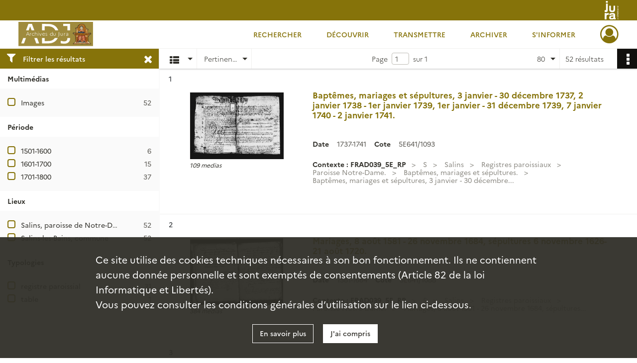

--- FILE ---
content_type: text/html; charset=UTF-8
request_url: https://archives39.fr/search/results?target=controlledAccessGeographicName&keyword=Salins%2C%20paroisse%20de%20Notre-Dame%20Lib%C3%A9ratrice&resultsPerPage=80
body_size: 13652
content:
<!DOCTYPE html>
<html lang="fr">
    <head data-captcha="hcaptcha">
                    

    <!-- Matomo -->
    <script type="text/javascript">
        var _paq = _paq || [];

        /* This code come from https://www.cnil.fr/sites/default/files/typo/document/Configuration_piwik.pdf */
        _paq.push([function() {
            var self = this;
            function getOriginalVisitorCookieTimeout() {
                var now = new Date(),
                    nowTs = Math.round(now.getTime() / 1000),
                    visitorInfo = self.getVisitorInfo();
                var createTs = parseInt(visitorInfo[2]);
                var cookieTimeout = 33696000; // 13 mois en secondes
                return createTs + cookieTimeout - nowTs;
            }
            this.setVisitorCookieTimeout( getOriginalVisitorCookieTimeout() );
        }]);

        /* tracker methods like "setCustomDimension" should be called before "trackPageView" */
        _paq.push(['disableCookies']);
        _paq.push(['trackPageView']);
        _paq.push(['enableLinkTracking']);
        (function() {
            var u="https://cd39-matomo.naoned.fr/";
            _paq.push(['setTrackerUrl', u+'piwik.php']);
            _paq.push(['setSiteId', 3]);
            var d=document, g=d.createElement('script'), s=d.getElementsByTagName('script')[0];
            g.type='text/javascript'; g.async=true; g.defer=true; g.src=u+'piwik.js'; s.parentNode.insertBefore(g,s);
        })();
    </script>
    <!-- End Matomo Code -->

        
        <meta charset="utf-8">
        <title>    Salins, paroisse de Notre-Dame Libératrice - Recherche
</title>

        <meta name="twitter:card" content="summary" /><meta property="og:url" content="https://archives39.fr/search/results?target=controlledAccessGeographicName&amp;keyword=Salins,%20paroisse%20de%20Notre-Dame%20Lib%C3%A9ratrice&amp;resultsPerPage=80" /><meta property="og:title" content="    Salins, paroisse de Notre-Dame Libératrice - Recherche
" />
        <meta name="viewport" content="user-scalable=no, initial-scale=1, maximum-scale=1, minimum-scale=1, width=device-width, height=device-height"/>
        <meta name="format-detection" content="telephone=no" />

        
                    <link rel="apple-touch-icon" sizes="180x180" href="/assets/src/application/Custom/assets/static/front/favicons/apple-touch-icon.b25ed26b55382a1bb2e7773a0d462aec.png">
<link rel="icon" type="image/png" sizes="32x32" href="/assets/src/application/Custom/assets/static/front/favicons/favicon-32x32.a349033121a45fd0c17d056134d12ba0.png">
<link rel="icon" type="image/png" sizes="16x16" href="/assets/src/application/Custom/assets/static/front/favicons/favicon-16x16.c5fa902f651f39579c4a014a7f795a17.png">
<link rel="manifest" href="/assets/src/application/Custom/assets/static/front/favicons/site.webmanifest.92da0b25e36381c7ae3ce318d7bec4e0.json">
<link rel="mask-icon" href="/assets/src/application/Custom/assets/static/front/favicons/safari-pinned-tab.ef53bc5a47f8bf5a12426983fa3834c6.svg" color="#5bbad5">

<meta name="msapplication-TileColor" content="#da532c">
<meta name="theme-color" content="#ffffff">
        
        <link rel="stylesheet" type="text/css" href="/assets/assets/front/scss/common.bf2420802c9d8e95187a25c6b0ad7b29.css" />
        <link rel="stylesheet" type="text/css" href="/assets/assets/fonts/index.62fb4e2c9e8a75391dff4f32a9058ffc.css">

            
    <link rel="stylesheet" type="text/css" href="/assets/assets/front/scss/affichage-liste.48028ac832e21b20ef88fe8c937dff3e.css" />

        <link rel="stylesheet" type="text/css" href="/assets/src/application/Custom/assets/src/scss/index.8b89d62c8ba12d1bf9073186746f209e.css" />
        <link rel="stylesheet" type="text/css" href="/assets/node_modules/@knight-lab/timelinejs/dist/css/timeline.1f24a26632f1a70a920eae94a02df2a0.css" />

    </head>
    <body id="display-results">

                    <header id="header" role="banner">
    <div class="institutional-banner-desktop">
        
    <div class="institutional-banner-burger">
                    <div class="container institutional">
        <div class="row">
                            <div class="header-footer-col col-md-12 col-lg-12 header-footer-align-right">
                    
                    
    <a href="https://www.jura.fr"
                             rel="noopener noreferrer"            target="_blank"
            >
            <img
        src="/assets/src/application/Custom/assets/static/front/img/icono-logo/logo-header-institutional.1e6e0109605bb440e8006e35ce502bc7.svg"
        title="Accès au site du Département du Jura"        alt="Logo du Département en blanc sur fond or de récif, à droite"    />

    </a>
                </div>
                    </div>
    </div>

    </div>

    </div>
    <div id="main-header">
        <a id="logo" href="/" title="Aller à la page d&#039;accueil">
    <img class="logo-desktop" src="/assets/src/application/Custom/assets/static/front/img/icono-logo/logo-header.0685d6de2b64ba1596c1015a755d14bb.svg" alt="Archives départementales du Jura"/>

                    
    <img class="logo-mobile" src="/assets/src/application/Custom/assets/static/front/img/icono-logo/logo-header-responsive.d0ce489b0620fd6e27ac53400620f4e9.svg" alt="Archives départementales du Jura"/>

    <span class="sr-only">Archives départementales du Jura</span>
</a>
            
<nav id="main-menu" role="navigation">
            <ul aria-label="menu principal">
                                    <li class="submenu-container"><a href="#">Rechercher</a>
    <ul class="subnav">
                    <li><a
    href="/page/acces-aux-inventaires-en-ligne"
    title="Aller à la page : &quot;Rechercher dans les inventaires en ligne&quot;"
>Rechercher dans les inventaires en ligne</a>
</li>
                    <li><a
    href="/page/acces-aux-documents-numerises"
    title="Aller à la page : &quot;Rechercher parmi les documents numérisés&quot;"
>Rechercher parmi les documents numérisés</a>
</li>
                    <li><a
    href="/page/aides-a-la-recherche"
    title="Aller à la page : &quot;Aides à la recherche&quot;"
>Aides à la recherche</a>
</li>
            </ul>
</li>
                                <li class="submenu-container"><a href="#">Découvrir</a>
    <ul class="subnav">
                    <li><a
    href="/page/histoire-et-missions"
    title="Aller à la page : &quot;Découvrir les Archives du Jura&quot;"
>Découvrir les Archives du Jura</a>
</li>
                    <li><a
    href="/page/les-metiers-des-archives"
    title="Aller à la page : &quot;Les métiers des archives&quot;"
>Les métiers des archives</a>
</li>
                    <li><a
    href="/page/expositions-virtuelles"
    title="Aller à la page : &quot;Expositions virtuelles&quot;"
>Expositions virtuelles</a>
</li>
                    <li><a
    href="/page/pret-d-expositions-des-archives"
    title="Aller à la page : &quot;Prêt d&#039;expositions&quot;"
>Prêt d&#039;expositions</a>
</li>
                    <li><a
    href="/page/prets-de-documents-pour-des-expositions-hors-les-murs"
    title="Aller à la page : &quot;Prêts de documents hors les murs&quot;"
>Prêts de documents hors les murs</a>
</li>
                    <li><a
    href="/page/publications-en-ligne"
    title="Aller à la page : &quot;Publications en ligne&quot;"
>Publications en ligne</a>
</li>
            </ul>
</li>
                                <li class="submenu-container"><a href="#">Transmettre</a>
    <ul class="subnav">
                    <li><a
    href="/page/le-service-educatif-des-archives"
    title="Aller à la page : &quot;Le service éducatif des Archives&quot;"
>Le service éducatif des Archives</a>
</li>
                    <li><a
    href="/page/accueil-des-etudiants-et-des-chercheurs"
    title="Aller à la page : &quot;Accueil des étudiants et des chercheurs&quot;"
>Accueil des étudiants et des chercheurs</a>
</li>
                    <li><a
    href="/page/lire-comprendre-editer-des-textes-anciens"
    title="Aller à la page : &quot;Lire, comprendre, éditer des textes anciens&quot;"
>Lire, comprendre, éditer des textes anciens</a>
</li>
                    <li><a
    href="/page/publications-en-vente"
    title="Aller à la page : &quot;Publications en vente&quot;"
>Publications en vente</a>
</li>
                    <li><a
    href="/page/partenariats-scientifiques-etudier-valoriser-transmettre"
    title="Aller à la page : &quot;Partenariats scientifiques : étudier, valoriser, transmettre&quot;"
>Partenariats scientifiques : étudier, valoriser, transmettre</a>
</li>
                    <li><a
    href="/page/les-partenariats-des-archives-du-jura-sur-internet-demultiplier-l-acces-aux-donnees"
    title="Aller à la page : &quot;Partenariats numériques&quot;"
>Partenariats numériques</a>
</li>
            </ul>
</li>
                                <li class="submenu-container"><a href="#">Archiver</a>
    <ul class="subnav">
            </ul>
</li>
                                <li class="submenu-container"><a href="#">S&#039;informer</a>
    <ul class="subnav">
                    <li><a
    href="/page/actualites-des-archives"
    title="Aller à la page : &quot;Actualités des Archives&quot;"
>Actualités des Archives</a>
</li>
                    <li><a
    href="/page/venir-aux-archives"
    title="Aller à la page : &quot;Venir aux Archives&quot;"
>Venir aux Archives</a>
</li>
                    <li><a
    href="/page/venir-en-salle-de-lecture"
    title="Aller à la page : &quot;Venir en salle de lecture&quot;"
>Venir en salle de lecture</a>
</li>
                    <li><a
    href="/page/la-consultation-des-documents"
    title="Aller à la page : &quot;Consulter des documents&quot;"
>Consulter des documents</a>
</li>
                    <li><a
    href="/page/reproduire-les-archives-reutiliser-les-donnees"
    title="Aller à la page : &quot;Reproduction, réutilisation&quot;"
>Reproduction, réutilisation</a>
</li>
                    <li><a
    href="/page/tarification-des-prestations-offertes-par-les-archives-du-jura"
    title="Aller à la page : &quot;Tarifs&quot;"
>Tarifs</a>
</li>
            </ul>
</li>
            
        </ul>
    </nav>
<nav id="burger-main-menu" class="left" role="navigation">
            <div>
            <label for="burger-sidebar" class="toggle" aria-label="Ouvrir le menu déroulant">
                <span class="sr-only">Ouvrir le menu déroulant</span>
                <span class="icon-bar"></span>
                <span class="icon-bar"></span>
                <span class="icon-bar"></span>
            </label>
            <input type="checkbox" id="burger-sidebar" class="sidebartoggler">

            <div class="page-wrap">
                <div class="sidebar">
                    <ul class="mainnav">
                                                <li class="submenu-container"><a href="#">Rechercher</a>
    <ul class="subnav">
                    <li><a
    href="/page/acces-aux-inventaires-en-ligne"
    title="Aller à la page : &quot;Rechercher dans les inventaires en ligne&quot;"
>Rechercher dans les inventaires en ligne</a>
</li>
                    <li><a
    href="/page/acces-aux-documents-numerises"
    title="Aller à la page : &quot;Rechercher parmi les documents numérisés&quot;"
>Rechercher parmi les documents numérisés</a>
</li>
                    <li><a
    href="/page/aides-a-la-recherche"
    title="Aller à la page : &quot;Aides à la recherche&quot;"
>Aides à la recherche</a>
</li>
            </ul>
</li>
                                <li class="submenu-container"><a href="#">Découvrir</a>
    <ul class="subnav">
                    <li><a
    href="/page/histoire-et-missions"
    title="Aller à la page : &quot;Découvrir les Archives du Jura&quot;"
>Découvrir les Archives du Jura</a>
</li>
                    <li><a
    href="/page/les-metiers-des-archives"
    title="Aller à la page : &quot;Les métiers des archives&quot;"
>Les métiers des archives</a>
</li>
                    <li><a
    href="/page/expositions-virtuelles"
    title="Aller à la page : &quot;Expositions virtuelles&quot;"
>Expositions virtuelles</a>
</li>
                    <li><a
    href="/page/pret-d-expositions-des-archives"
    title="Aller à la page : &quot;Prêt d&#039;expositions&quot;"
>Prêt d&#039;expositions</a>
</li>
                    <li><a
    href="/page/prets-de-documents-pour-des-expositions-hors-les-murs"
    title="Aller à la page : &quot;Prêts de documents hors les murs&quot;"
>Prêts de documents hors les murs</a>
</li>
                    <li><a
    href="/page/publications-en-ligne"
    title="Aller à la page : &quot;Publications en ligne&quot;"
>Publications en ligne</a>
</li>
            </ul>
</li>
                                <li class="submenu-container"><a href="#">Transmettre</a>
    <ul class="subnav">
                    <li><a
    href="/page/le-service-educatif-des-archives"
    title="Aller à la page : &quot;Le service éducatif des Archives&quot;"
>Le service éducatif des Archives</a>
</li>
                    <li><a
    href="/page/accueil-des-etudiants-et-des-chercheurs"
    title="Aller à la page : &quot;Accueil des étudiants et des chercheurs&quot;"
>Accueil des étudiants et des chercheurs</a>
</li>
                    <li><a
    href="/page/lire-comprendre-editer-des-textes-anciens"
    title="Aller à la page : &quot;Lire, comprendre, éditer des textes anciens&quot;"
>Lire, comprendre, éditer des textes anciens</a>
</li>
                    <li><a
    href="/page/publications-en-vente"
    title="Aller à la page : &quot;Publications en vente&quot;"
>Publications en vente</a>
</li>
                    <li><a
    href="/page/partenariats-scientifiques-etudier-valoriser-transmettre"
    title="Aller à la page : &quot;Partenariats scientifiques : étudier, valoriser, transmettre&quot;"
>Partenariats scientifiques : étudier, valoriser, transmettre</a>
</li>
                    <li><a
    href="/page/les-partenariats-des-archives-du-jura-sur-internet-demultiplier-l-acces-aux-donnees"
    title="Aller à la page : &quot;Partenariats numériques&quot;"
>Partenariats numériques</a>
</li>
            </ul>
</li>
                                <li class="submenu-container"><a href="#">Archiver</a>
    <ul class="subnav">
            </ul>
</li>
                                <li class="submenu-container"><a href="#">S&#039;informer</a>
    <ul class="subnav">
                    <li><a
    href="/page/actualites-des-archives"
    title="Aller à la page : &quot;Actualités des Archives&quot;"
>Actualités des Archives</a>
</li>
                    <li><a
    href="/page/venir-aux-archives"
    title="Aller à la page : &quot;Venir aux Archives&quot;"
>Venir aux Archives</a>
</li>
                    <li><a
    href="/page/venir-en-salle-de-lecture"
    title="Aller à la page : &quot;Venir en salle de lecture&quot;"
>Venir en salle de lecture</a>
</li>
                    <li><a
    href="/page/la-consultation-des-documents"
    title="Aller à la page : &quot;Consulter des documents&quot;"
>Consulter des documents</a>
</li>
                    <li><a
    href="/page/reproduire-les-archives-reutiliser-les-donnees"
    title="Aller à la page : &quot;Reproduction, réutilisation&quot;"
>Reproduction, réutilisation</a>
</li>
                    <li><a
    href="/page/tarification-des-prestations-offertes-par-les-archives-du-jura"
    title="Aller à la page : &quot;Tarifs&quot;"
>Tarifs</a>
</li>
            </ul>
</li>
            
                    </ul>
                    
    <div class="institutional-banner-burger">
                    <div class="container institutional">
        <div class="row">
                            <div class="header-footer-col col-md-12 col-lg-12 header-footer-align-right">
                    
                    
    <a href="https://www.jura.fr"
                             rel="noopener noreferrer"            target="_blank"
            >
            <img
        src="/assets/src/application/Custom/assets/static/front/img/icono-logo/logo-header-institutional.1e6e0109605bb440e8006e35ce502bc7.svg"
        title="Accès au site du Département du Jura"        alt="Logo du Département en blanc sur fond or de récif, à droite"    />

    </a>
                </div>
                    </div>
    </div>

    </div>

                </div>
            </div>
        </div>
    </nav>
<nav id="user-profile" role="navigation">
    <ul>
                    <li class="user-profile submenu-container">
                            <a href="/user/login?targetRoute=front.search&amp;targetRouteParameters%5Btarget%5D=controlledAccessGeographicName&amp;targetRouteParameters%5Bkeyword%5D=Salins,%20paroisse%20de%20Notre-Dame%20Lib%C3%A9ratrice&amp;targetRouteParameters%5BresultsPerPage%5D=80" class="user-profile-icon-container" title="Mon espace personnel">
                <i class="fa fa-user-circle-o" aria-hidden="true"></i>
            </a>
            <ul class="subnav">
                <li>
                    <a href="/user/login?targetRoute=front.search&amp;targetRouteParameters%5Btarget%5D=controlledAccessGeographicName&amp;targetRouteParameters%5Bkeyword%5D=Salins,%20paroisse%20de%20Notre-Dame%20Lib%C3%A9ratrice&amp;targetRouteParameters%5BresultsPerPage%5D=80" title="Se connecter">Se connecter</a>
                </li>
                                    <li>
                        <a href="/register" title="S&#039;inscrire">S&#039;inscrire</a>
                    </li>
                            </ul>

                </li>
    
    </ul>
</nav>
<nav id="burger-user-profile" class="right" role="navigation">
    <label for="profile-sidebar" class="toggle">
                    <i class="fa fa-user-circle-o user-profile-icon " aria-hidden="true"></i>
    
    </label>
    <input type="checkbox" id="profile-sidebar" class="sidebartoggler">

    <div class="page-wrap">
        <div class="sidebar">
            <ul class="mainnav">
                                                <li>
                <a href="/user/login?targetRoute=front.search&amp;targetRouteParameters%5Btarget%5D=controlledAccessGeographicName&amp;targetRouteParameters%5Bkeyword%5D=Salins,%20paroisse%20de%20Notre-Dame%20Lib%C3%A9ratrice&amp;targetRouteParameters%5BresultsPerPage%5D=80" title="Se connecter">Se connecter</a>
            </li>
                            <li>
                    <a href="/register" title="S&#039;inscrire">S&#039;inscrire</a>
                </li>
                        
            </ul>
        </div>
    </div>
</nav>


    </div>
</header>
        
        <div id="old-browsers" class="disclaimer">
    <div class="text">
        Ce portail est conçu pour être utilisé sur les navigateurs Chrome, Firefox, Safari et Edge. Pour une expérience optimale, nous vous invitons à utiliser l&#039;un de ces navigateurs.
    </div>
    <div class="buttons">
        <button type="button" class="btn btn-primary" id="old-browsers-accept">J&#039;ai compris</button>
    </div>
</div>

        <main role="main" id="page-top">

                                        
            
            
            
            
        <section class="facets no-print ">
                            <aside>
    <h2 class="filter"><i class="fas fa-filter" aria-hidden="true"></i>Filtrer les résultats<span><i class="fa fa-times" aria-hidden="true"></i></span></h2>
    <form id="form-facets" method="GET">
                        <input type="hidden" name="target" value="controlledAccessGeographicName" />
                                <input type="hidden" name="keyword" value="Salins, paroisse de Notre-Dame Libératrice" />
                                <input type="hidden" name="resultsPerPage" value="80" />
            
            <input type="hidden" name="mapBounds" value="" />
    
                <div class="facet">
                <div class="title">Multimédias</div>
                <fieldset>
                    <legend class="sr-only">Filtre les résultats par : Multimédias</legend>
                        <ul>
                                <li class="row ">
                <div class="col-sm-10 term custom-control custom-checkbox">
                    <input
                        type="checkbox"
                        class="custom-control-input"
                        name="facet_media"
                        id="facet_media.1"
                        value="image"
                                            />
                                                                                                        <label class="custom-control-label" for="facet_media.1" title="Images">Images</label>
                </div>
                <div class="col-sm-2 count">52</div>
            </li>
            </ul>
    
                </fieldset>
            </div>
                <div class="facet">
                <div class="title">Période</div>
                <fieldset>
                    <legend class="sr-only">Filtre les résultats par : Période</legend>
                        <ul>
                                <li class="row">
                <div class="col-sm-10 term custom-control custom-checkbox">
                    <input
                        type="checkbox"
                        class="custom-control-input century"
                        name="facet_century"
                        id="facet_century.1"
                        value="1501"
                                            />
                                                                                                        <label class="custom-control-label" for="facet_century.1" title="1501-1600">1501-1600</label>
                </div>
                <div class="col-sm-2 count">6</div>
            </li>
                                <li class="row">
                <div class="col-sm-10 term custom-control custom-checkbox">
                    <input
                        type="checkbox"
                        class="custom-control-input century"
                        name="facet_century"
                        id="facet_century.2"
                        value="1601"
                                            />
                                                                                                        <label class="custom-control-label" for="facet_century.2" title="1601-1700">1601-1700</label>
                </div>
                <div class="col-sm-2 count">15</div>
            </li>
                                <li class="row">
                <div class="col-sm-10 term custom-control custom-checkbox">
                    <input
                        type="checkbox"
                        class="custom-control-input century"
                        name="facet_century"
                        id="facet_century.3"
                        value="1701"
                                            />
                                                                                                        <label class="custom-control-label" for="facet_century.3" title="1701-1800">1701-1800</label>
                </div>
                <div class="col-sm-2 count">37</div>
            </li>
        
            </ul>

                </fieldset>
            </div>
                <div class="facet">
                <div class="title">Lieux</div>
                <fieldset>
                    <legend class="sr-only">Filtre les résultats par : Lieux</legend>
                        <ul>
                                <li class="row ">
                <div class="col-sm-10 term custom-control custom-checkbox">
                    <input
                        type="checkbox"
                        class="custom-control-input"
                        name="facet_geographicName"
                        id="facet_geographicName.1"
                        value="Salins, paroisse de Notre-Dame Libératrice"
                                            />
                                                            <label class="custom-control-label" for="facet_geographicName.1" title="Salins, paroisse de Notre-Dame Libératrice">Salins, paroisse de Notre-Dame Libératrice</label>
                </div>
                <div class="col-sm-2 count">52</div>
            </li>
                                <li class="row ">
                <div class="col-sm-10 term custom-control custom-checkbox">
                    <input
                        type="checkbox"
                        class="custom-control-input"
                        name="facet_geographicName"
                        id="facet_geographicName.2"
                        value="Salins-les-Bains, commune"
                                            />
                                                            <label class="custom-control-label" for="facet_geographicName.2" title="Salins-les-Bains, commune">Salins-les-Bains, commune</label>
                </div>
                <div class="col-sm-2 count">52</div>
            </li>
            </ul>
    
                </fieldset>
            </div>
                <div class="facet">
                <div class="title">Typologies</div>
                <fieldset>
                    <legend class="sr-only">Filtre les résultats par : Typologies</legend>
                        <ul>
                                <li class="row ">
                <div class="col-sm-10 term custom-control custom-checkbox">
                    <input
                        type="checkbox"
                        class="custom-control-input"
                        name="facet_typology"
                        id="facet_typology.1"
                        value="registre paroissial"
                                            />
                                                            <label class="custom-control-label" for="facet_typology.1" title="registre paroissial">registre paroissial</label>
                </div>
                <div class="col-sm-2 count">31</div>
            </li>
                                <li class="row ">
                <div class="col-sm-10 term custom-control custom-checkbox">
                    <input
                        type="checkbox"
                        class="custom-control-input"
                        name="facet_typology"
                        id="facet_typology.2"
                        value="table"
                                            />
                                                            <label class="custom-control-label" for="facet_typology.2" title="table">table</label>
                </div>
                <div class="col-sm-2 count">1</div>
            </li>
            </ul>
    
                </fieldset>
            </div>
        </form>
</aside>

                                </section>
        <section class="navigation clearfix row">
            <div class="view-mode col-sm pl-0 pr-0">
                <ul class="clearfix">
    <li class="select select-viewmode clearfix">
        <p class="placeholder" title="Affichage">
            <i class="placeholder-icon fas fa-th-list" aria-hidden="true"></i>
            <span class="sr-only">Affichage</span>
        </p>
        <ul>
                            <li class="selected">
                    <a href="https://archives39.fr/search/results?target=controlledAccessGeographicName&amp;keyword=Salins,%20paroisse%20de%20Notre-Dame%20Lib%C3%A9ratrice&amp;resultsPerPage=80&amp;mode=list" title="Affichage liste">
                        <i class="fas fa-th-list" aria-hidden="true"></i>
                        <span class="sr-only">Affichage liste</span>
                    </a>
                </li>
                            <li class="">
                    <a href="https://archives39.fr/search/results?target=controlledAccessGeographicName&amp;keyword=Salins,%20paroisse%20de%20Notre-Dame%20Lib%C3%A9ratrice&amp;resultsPerPage=80&amp;mode=table" title="Affichage tableau">
                        <i class="fas fa-table" aria-hidden="true"></i>
                        <span class="sr-only">Affichage tableau</span>
                    </a>
                </li>
                            <li class="">
                    <a href="https://archives39.fr/search/results?target=controlledAccessGeographicName&amp;keyword=Salins,%20paroisse%20de%20Notre-Dame%20Lib%C3%A9ratrice&amp;resultsPerPage=80&amp;mode=mosaic" title="Affichage mosaïque">
                        <i class="fas fa-th" aria-hidden="true"></i>
                        <span class="sr-only">Affichage mosaïque</span>
                    </a>
                </li>
                            <li class="">
                    <a href="https://archives39.fr/search/results?target=controlledAccessGeographicName&amp;keyword=Salins,%20paroisse%20de%20Notre-Dame%20Lib%C3%A9ratrice&amp;mode=chrono" title="Affichage frise chronologique">
                        <i class="nf nf-timeline" aria-hidden="true"></i>
                        <span class="sr-only">Affichage frise chronologique</span>
                    </a>
                </li>
                    </ul>
    </li>
</ul>

            </div>
            <div class="sort col-sm pl-0 pr-0">
                <ul class="clearfix">
    <li class="select select-sort clearfix">
        <p class="placeholder" title="Trier par pertinence">
            Pertinence
        </p>
        <ul>
                    <li class="">
                <a href="https://archives39.fr/search/results?target=controlledAccessGeographicName&amp;keyword=Salins,%20paroisse%20de%20Notre-Dame%20Lib%C3%A9ratrice&amp;resultsPerPage=80&amp;sort=referencecode_asc" title="Trier par cote (A-Z)">Cote (A-Z)</a>
            </li>
                    <li class="">
                <a href="https://archives39.fr/search/results?target=controlledAccessGeographicName&amp;keyword=Salins,%20paroisse%20de%20Notre-Dame%20Lib%C3%A9ratrice&amp;resultsPerPage=80&amp;sort=referencecode_dsc" title="Trier par cote (Z-A)">Cote (Z-A)</a>
            </li>
                    <li class="">
                <a href="https://archives39.fr/search/results?target=controlledAccessGeographicName&amp;keyword=Salins,%20paroisse%20de%20Notre-Dame%20Lib%C3%A9ratrice&amp;resultsPerPage=80&amp;sort=date_asc" title="Trier par date (0-9)">Date (0-9)</a>
            </li>
                    <li class="">
                <a href="https://archives39.fr/search/results?target=controlledAccessGeographicName&amp;keyword=Salins,%20paroisse%20de%20Notre-Dame%20Lib%C3%A9ratrice&amp;resultsPerPage=80&amp;sort=date_dsc" title="Trier par date (9-0)">Date (9-0)</a>
            </li>
                    <li class="selected">
                <a href="https://archives39.fr/search/results?target=controlledAccessGeographicName&amp;keyword=Salins,%20paroisse%20de%20Notre-Dame%20Lib%C3%A9ratrice&amp;resultsPerPage=80&amp;sort=relevance" title="Trier par pertinence">Pertinence</a>
            </li>
                </ul>
    </li>
</ul>

            </div>
            <div class="pagination-row col-sm">
                                                                                                    <ul id="pagination" class="pagination-sm pagination" aria-current="page">
    

    <li id="page-content" class="page-content">
        <label for="current-page">Page</label>
        <input id="current-page" name="page" form="form-facets"
               type="number" value="1" min="1" max="1"/>
        sur 1</li>

    </ul>

            </div>
            <div class="result-page col-sm">
                <span class="result">
                                                                52 résultats

                                    </span>
                
<ul class="clearfix">
    <li class="select select-results-per-page clearfix">
      <p class="placeholder" title="80 résultats par page">
          80 <span class="label">résultats par page</span>
      </p>
      <ul>
                        <li class="">
                <a href="https://archives39.fr/search/results?target=controlledAccessGeographicName&amp;keyword=Salins,%20paroisse%20de%20Notre-Dame%20Lib%C3%A9ratrice"><span>20 résultats par page</span></a>
            </li>
                        <li class="">
                <a href="https://archives39.fr/search/results?target=controlledAccessGeographicName&amp;keyword=Salins,%20paroisse%20de%20Notre-Dame%20Lib%C3%A9ratrice&amp;resultsPerPage=40"><span>40 résultats par page</span></a>
            </li>
                        <li class="selected">
                <a href="https://archives39.fr/search/results?target=controlledAccessGeographicName&amp;keyword=Salins,%20paroisse%20de%20Notre-Dame%20Lib%C3%A9ratrice&amp;resultsPerPage=80"><span>80 résultats par page</span></a>
            </li>
                    </ul>
    </li>
</ul>


            </div>
            <div class="result-actionbar">
                    
<div
    id="actionbar"
            data-bookmark-url="/user/api/v1/bookmark/globalSearchResult"
        data-bookmark-data="{&quot;target&quot;:&quot;controlledAccessGeographicName&quot;,&quot;keyword&quot;:&quot;Salins, paroisse de Notre-Dame Lib\u00e9ratrice&quot;,&quot;resultsPerPage&quot;:&quot;80&quot;}"
        data-bookmark-list-url="https://archives39.fr/user/bookmarks"
        data-logged-in=""
        data-bookmarked=""
            data-social="1"     data-print="1"
    data-site-name="Archives départementales du Jura"
    data-page-title="    Salins, paroisse de Notre-Dame Libératrice - Recherche
"
    data-share-mail-body="Bonjour,
Je vous recommande cette page :
https%3A%2F%2Farchives39.fr%2Fsearch%2Fresults%3Ftarget%3DcontrolledAccessGeographicName%26keyword%3DSalins%2C%2520paroisse%2520de%2520Notre-Dame%2520Lib%25C3%25A9ratrice%26resultsPerPage%3D80
Bonne consultation !
"
    ></div>


            </div>
        </section>
    
                            
<aside class="alert-container row">
</aside>
            
            <div class="container">
                <h1 hidden="true">Résultats de la recherche</h1>
<section id="list-container" class="active">
            <ol>        <li class="element-list">
            
<div class="img-element">
    <span><span class="sr-only">Résultat n°</span>1</span>        
    
            <div class="img image-thumbnail">
            <a href="/ark:/36595/3kq8znfc07gh/85a0f346-bc2b-4e97-a906-6b1673b4ab2e" class="bloc-list-picture d-block" title="Visualiser le media" rel="noopener noreferrer" target="_blank">
                <img class="list-picture img-fluid" src="/images/85a0f346-bc2b-4e97-a906-6b1673b4ab2e_search_result_thumbnail.jpg" alt="Baptêmes, mariages et sépultures, 3 janvier - 30 décembre 1737, 2 janvier 1738 - 1er janvier 1739, 1er janvier - 31 décembre 1739, 7 janvier 1740 - 2 janvier 1741.">
            </a>

                        <p class="info-list-picture">
                        109 medias

        </p>
    
        </div>
    
</div>

<section class="content">
        <div class="intitup">
                <a
            href="https://archives39.fr/ark:/36595/3kq8znfc07gh"
            title="Voir la notice complète : Baptêmes, mariages et sépultures, 3 janvier - 30 décembre 1737, 2 janvier 1738 - 1er janvier 1739, 1er janvier - 31 décembre 1739, 7 janvier 1740 - 2 janvier 1741."
            
        >
            <h2>
                <span>Baptêmes, mariages et sépultures, 3 janvier - 30 décembre 1737, 2 janvier 1738 - 1er janvier 1739, 1er janvier - 31 décembre 1739, 7 janvier 1740 - 2 janvier 1741.</span>
            </h2>
        </a>
        
    <div class="date-cote content-part clearfix">
                    <div class="content-sub-part">
                <h3>Date</h3>
                <p><span>1737-1741</span></p>
            </div>
                            <div  class="content-sub-part">
                <h3>Cote</h3>
                <p class="referenceCodes">5E641/1093</p>
            </div>
            </div>

<ul class="context content-part clearfix">
            <li>
                    <div class="context-content">Contexte : FRAD039_5E_RP</div>
                </li>
            <li>
                    S        </li>
            <li>
                    Salins        </li>
            <li>
                    Registres paroissiaux        </li>
            <li>
                    Paroisse Notre-Dame.        </li>
            <li>
                    Baptêmes, mariages et sépultures.        </li>
        <li>                Baptêmes, mariages et sépultures, 3 janvier - 30 décembre...
            </li>
</ul>


    </div>
    </section>
                        <div class="record-actions">
    </div>
    
        </li>
                            <li class="element-list">
            
<div class="img-element">
    <span><span class="sr-only">Résultat n°</span>2</span>        
    
            <div class="img image-thumbnail">
            <a href="/ark:/36595/dfzx7qgvs2kw/eb518f3e-4c4b-4f7d-8e23-51f41dd328f6" class="bloc-list-picture d-block" title="Visualiser le media" rel="noopener noreferrer" target="_blank">
                <img class="list-picture img-fluid" src="/images/eb518f3e-4c4b-4f7d-8e23-51f41dd328f6_search_result_thumbnail.jpg" alt="Mariages, 8 août 1581 - 26 novembre 1684, sépultures 6 novembre 1626-21 août 1720.">
            </a>

                        <p class="info-list-picture">
                        384 medias

        </p>
    
        </div>
    
</div>

<section class="content">
        <div class="intitup">
                <a
            href="https://archives39.fr/ark:/36595/dfzx7qgvs2kw"
            title="Voir la notice complète : Mariages, 8 août 1581 - 26 novembre 1684, sépultures 6 novembre 1626-21 août 1720."
            
        >
            <h2>
                <span>Mariages, 8 août 1581 - 26 novembre 1684, sépultures 6 novembre 1626-21 août 1720.</span>
            </h2>
        </a>
        
    <div class="date-cote content-part clearfix">
                    <div class="content-sub-part">
                <h3>Date</h3>
                <p><span>1581-1684</span></p>
            </div>
                            <div  class="content-sub-part">
                <h3>Cote</h3>
                <p class="referenceCodes">5E641/1088</p>
            </div>
            </div>

<ul class="context content-part clearfix">
            <li>
                    <div class="context-content">Contexte : FRAD039_5E_RP</div>
                </li>
            <li>
                    S        </li>
            <li>
                    Salins        </li>
            <li>
                    Registres paroissiaux        </li>
            <li>
                    Paroisse Notre-Dame.        </li>
        <li>                Mariages, 8 août 1581 - 26 novembre 1684, sépultures...
            </li>
</ul>


    </div>
    </section>
                        <div class="record-actions">
    </div>
    
        </li>
                            <li class="element-list">
            
<div class="img-element">
    <span><span class="sr-only">Résultat n°</span>3</span>        
    
            <div class="img image-thumbnail">
            <a href="/ark:/36595/zj8qgnclxt73/3b229c9a-9d7a-4ca1-9ef1-d53e20986174" class="bloc-list-picture d-block" title="Visualiser le media" rel="noopener noreferrer" target="_blank">
                <img class="list-picture img-fluid" src="/images/3b229c9a-9d7a-4ca1-9ef1-d53e20986174_search_result_thumbnail.jpg" alt="Paroisse Notre-Dame : baptêmes, mariages, sépultures.">
            </a>

                        <p class="info-list-picture">
                        127 medias

        </p>
    
        </div>
    
</div>

<section class="content">
        <div class="intitup">
                <a
            href="https://archives39.fr/ark:/36595/zj8qgnclxt73"
            title="Voir la notice complète : Paroisse Notre-Dame : baptêmes, mariages, sépultures."
            
        >
            <h2>
                <span>Paroisse Notre-Dame : baptêmes, mariages, sépultures.</span>
            </h2>
        </a>
        
    <div class="date-cote content-part clearfix">
                    <div class="content-sub-part">
                <h3>Date</h3>
                <p><span>1686-1692</span></p>
            </div>
                            <div  class="content-sub-part">
                <h3>Cote</h3>
                <p class="referenceCodes">3E/907</p>
            </div>
            </div>

<ul class="context content-part clearfix">
            <li>
                    <div class="context-content">Contexte : Registres paroissiaux et d&#039;état civil (fonds du greffe...</div>
                </li>
            <li>
                    S        </li>
            <li>
                    SALINS-LES-BAINS        </li>
            <li>
                    Registres paroissiaux        </li>
            <li>
                    Baptêmes, mariages, sépultures        </li>
            <li>
                    Paroisse Notre-Dame        </li>
        <li>                Paroisse Notre-Dame : baptêmes, mariages, sépultures.
            </li>
</ul>


    </div>
    </section>
                        <div class="record-actions">
    </div>
    
        </li>
                            <li class="element-list">
            
<div class="img-element">
    <span><span class="sr-only">Résultat n°</span>4</span>        
    
            <div class="img image-thumbnail">
            <a href="/ark:/36595/w1ftvhgsk36z/b62f29db-89c8-4ab8-84d3-d633e0214aa5" class="bloc-list-picture d-block" title="Visualiser le media" rel="noopener noreferrer" target="_blank">
                <img class="list-picture img-fluid" src="/images/b62f29db-89c8-4ab8-84d3-d633e0214aa5_search_result_thumbnail.jpg" alt="Série communale : baptêmes, mariages et sépultures, 6 janvier - 31 décembre 1775, 1er janvier - 31 décembre 1776, 5 janvier - 21 décembre 1777, 6 janvier - 29 décembre 1778, 4 janvier - 29 décembre 1779.">
            </a>

                        <p class="info-list-picture">
                        112 medias

        </p>
    
        </div>
    
</div>

<section class="content">
        <div class="intitup">
                <a
            href="https://archives39.fr/ark:/36595/w1ftvhgsk36z"
            title="Voir la notice complète : Série communale : baptêmes, mariages et sépultures, 6 janvier - 31 décembre 1775, 1er janvier - 31 décembre 1776, 5 janvier - 21 décembre 1777, 6 janvier - 29 décembre 1778, 4 janvier - 29 décembre 1779."
            
        >
            <h2>
                <span>Série communale : baptêmes, mariages et sépultures, 6 janvier - 31 décembre 1775, 1er janvier - 31 décembre 1776, 5 janvier - 21 décembre 1777, 6 janvier - 29 décembre 1778, 4 janvier - 29 décembre 1779.</span>
            </h2>
        </a>
        
    <div class="date-cote content-part clearfix">
                    <div class="content-sub-part">
                <h3>Date</h3>
                <p><span>1775-1779</span></p>
            </div>
                            <div  class="content-sub-part">
                <h3>Cote</h3>
                <p class="referenceCodes">5E641/1100</p>
            </div>
            </div>

<ul class="context content-part clearfix">
            <li>
                    <div class="context-content">Contexte : Archives communales déposées de Salins</div>
                </li>
            <li>
                    Archives antérieures à 1790        </li>
            <li>
                    Cultes.- Instruction publique.- Assistance publique....        </li>
            <li>
                    Paroisses - Actes des Paroisses        </li>
            <li>
                    Registres paroissiaux        </li>
            <li>
                    Paroisse Notre-Dame.        </li>
            <li>
                    Registres des baptêmes, mariages et sépultures.        </li>
        <li>                Série communale : baptêmes, mariages et sépultures,...
            </li>
</ul>


    </div>
    </section>
                        <div class="record-actions">
    </div>
    
        </li>
                            <li class="element-list">
            
<div class="img-element">
    <span><span class="sr-only">Résultat n°</span>5</span>        
    
            <div class="img image-thumbnail">
            <a href="/ark:/36595/m30hr49vs8pz/457f8e7c-c7ed-444d-a957-fe27a72c8847" class="bloc-list-picture d-block" title="Visualiser le media" rel="noopener noreferrer" target="_blank">
                <img class="list-picture img-fluid" src="/images/457f8e7c-c7ed-444d-a957-fe27a72c8847_search_result_thumbnail.jpg" alt="Baptêmes, mariages et sépultures, 2 janvier 1688 - 2 novembre 1717.">
            </a>

                        <p class="info-list-picture">
                        232 medias

        </p>
    
        </div>
    
</div>

<section class="content">
        <div class="intitup">
                <a
            href="https://archives39.fr/ark:/36595/m30hr49vs8pz"
            title="Voir la notice complète : Baptêmes, mariages et sépultures, 2 janvier 1688 - 2 novembre 1717."
            
        >
            <h2>
                <span>Baptêmes, mariages et sépultures, 2 janvier 1688 - 2 novembre 1717.</span>
            </h2>
        </a>
        
    <div class="date-cote content-part clearfix">
                    <div class="content-sub-part">
                <h3>Date</h3>
                <p><span>1688-1717</span></p>
            </div>
                            <div  class="content-sub-part">
                <h3>Cote</h3>
                <p class="referenceCodes">5E641/1090</p>
            </div>
            </div>

<ul class="context content-part clearfix">
            <li>
                    <div class="context-content">Contexte : FRAD039_5E_RP</div>
                </li>
            <li>
                    S        </li>
            <li>
                    Salins        </li>
            <li>
                    Registres paroissiaux        </li>
            <li>
                    Paroisse Notre-Dame.        </li>
            <li>
                    Baptêmes, mariages et sépultures.        </li>
        <li>                Baptêmes, mariages et sépultures, 2 janvier 1688 -...
            </li>
</ul>


    </div>
    </section>
                        <div class="record-actions">
    </div>
    
        </li>
                            <li class="element-list">
            
<div class="img-element">
    <span><span class="sr-only">Résultat n°</span>6</span>        
    
            <div class="img image-thumbnail">
            <a href="/ark:/36595/4756h0kbsvwp/291c9830-b258-467b-bd42-6fadf52b133a" class="bloc-list-picture d-block" title="Visualiser le media" rel="noopener noreferrer" target="_blank">
                <img class="list-picture img-fluid" src="/images/291c9830-b258-467b-bd42-6fadf52b133a_search_result_thumbnail.jpg" alt="Série communale : baptêmes, mariages et sépultures, 2 janvier - 29 décembre 1780, 3 janvier - 30 décembre 1781, 5 janvier - 28 décembre 1882, 2 janvier - 31 décembre 1783, 2 janvier - 28 décembre 1784, 3 janvier - 30 décembre 1785.">
            </a>

                        <p class="info-list-picture">
                        138 medias

        </p>
    
        </div>
    
</div>

<section class="content">
        <div class="intitup">
                <a
            href="https://archives39.fr/ark:/36595/4756h0kbsvwp"
            title="Voir la notice complète : Série communale : baptêmes, mariages et sépultures, 2 janvier - 29 décembre 1780, 3 janvier - 30 décembre 1781, 5 janvier - 28 décembre 1882, 2 janvier - 31 décembre 1783, 2 janvier - 28 décembre 1784, 3 janvier - 30 décembre 1785."
            
        >
            <h2>
                <span>Série communale : baptêmes, mariages et sépultures, 2 janvier - 29 décembre 1780, 3 janvier - 30 décembre 1781, 5 janvier - 28 décembre 1882, 2 janvier - 31 décembre 1783, 2 janvier - 28 décembre 1784, 3 janvier - 30 décembre 1785.</span>
            </h2>
        </a>
        
    <div class="date-cote content-part clearfix">
                    <div class="content-sub-part">
                <h3>Date</h3>
                <p><span>1780-1785</span></p>
            </div>
                            <div  class="content-sub-part">
                <h3>Cote</h3>
                <p class="referenceCodes">5E641/1101</p>
            </div>
            </div>

<ul class="context content-part clearfix">
            <li>
                    <div class="context-content">Contexte : Archives communales déposées de Salins</div>
                </li>
            <li>
                    Archives antérieures à 1790        </li>
            <li>
                    Cultes.- Instruction publique.- Assistance publique....        </li>
            <li>
                    Paroisses - Actes des Paroisses        </li>
            <li>
                    Registres paroissiaux        </li>
            <li>
                    Paroisse Notre-Dame.        </li>
            <li>
                    Registres des baptêmes, mariages et sépultures.        </li>
        <li>                Série communale : baptêmes, mariages et sépultures,...
            </li>
</ul>


    </div>
    </section>
                        <div class="record-actions">
    </div>
    
        </li>
                            <li class="element-list">
            
<div class="img-element">
    <span><span class="sr-only">Résultat n°</span>7</span>        
    
            <div class="img image-thumbnail">
            <a href="/ark:/36595/vw16pqkmhj7n/3727260a-2671-417a-861a-3ac0a61bc8d8" class="bloc-list-picture d-block" title="Visualiser le media" rel="noopener noreferrer" target="_blank">
                <img class="list-picture img-fluid" src="/images/3727260a-2671-417a-861a-3ac0a61bc8d8_search_result_thumbnail.jpg" alt="Baptêmes, 1er juillet 1629 - 14 décembre 1652.">
            </a>

                        <p class="info-list-picture">
                        110 medias

        </p>
    
        </div>
    
</div>

<section class="content">
        <div class="intitup">
                <a
            href="https://archives39.fr/ark:/36595/vw16pqkmhj7n"
            title="Voir la notice complète : Baptêmes, 1er juillet 1629 - 14 décembre 1652."
            
        >
            <h2>
                <span>Baptêmes, 1er juillet 1629 - 14 décembre 1652.</span>
            </h2>
        </a>
        
    <div class="date-cote content-part clearfix">
                    <div class="content-sub-part">
                <h3>Date</h3>
                <p><span>1629-1652</span></p>
            </div>
                            <div  class="content-sub-part">
                <h3>Cote</h3>
                <p class="referenceCodes">5E641/1086</p>
            </div>
            </div>

<ul class="context content-part clearfix">
            <li>
                    <div class="context-content">Contexte : FRAD039_5E_RP</div>
                </li>
            <li>
                    S        </li>
            <li>
                    Salins        </li>
            <li>
                    Registres paroissiaux        </li>
            <li>
                    Paroisse Notre-Dame.        </li>
            <li>
                    Baptêmes        </li>
        <li>                Baptêmes, 1er juillet 1629 - 14 décembre 1652.
            </li>
</ul>


    </div>
    </section>
                        <div class="record-actions">
    </div>
    
        </li>
                            <li class="element-list">
            
<div class="img-element">
    <span><span class="sr-only">Résultat n°</span>8</span>        
    
            <div class="img image-thumbnail">
            <a href="/ark:/36595/0g2bk34x8hpz/b62f29db-89c8-4ab8-84d3-d633e0214aa5" class="bloc-list-picture d-block" title="Visualiser le media" rel="noopener noreferrer" target="_blank">
                <img class="list-picture img-fluid" src="/images/b62f29db-89c8-4ab8-84d3-d633e0214aa5_search_result_thumbnail.jpg" alt="Baptêmes, mariages et sépultures, 6 janvier - 31 décembre 1775, 1er janvier - 31 décembre 1776, 5 janvier - 21 décembre 1777, 6 janvier - 29 décembre 1778, 4 janvier - 29 décembre 1779.">
            </a>

                        <p class="info-list-picture">
                        112 medias

        </p>
    
        </div>
    
</div>

<section class="content">
        <div class="intitup">
                <a
            href="https://archives39.fr/ark:/36595/0g2bk34x8hpz"
            title="Voir la notice complète : Baptêmes, mariages et sépultures, 6 janvier - 31 décembre 1775, 1er janvier - 31 décembre 1776, 5 janvier - 21 décembre 1777, 6 janvier - 29 décembre 1778, 4 janvier - 29 décembre 1779."
            
        >
            <h2>
                <span>Baptêmes, mariages et sépultures, 6 janvier - 31 décembre 1775, 1er janvier - 31 décembre 1776, 5 janvier - 21 décembre 1777, 6 janvier - 29 décembre 1778, 4 janvier - 29 décembre 1779.</span>
            </h2>
        </a>
        
    <div class="date-cote content-part clearfix">
                    <div class="content-sub-part">
                <h3>Date</h3>
                <p><span>1775-1779</span></p>
            </div>
                            <div  class="content-sub-part">
                <h3>Cote</h3>
                <p class="referenceCodes">5E641/1100</p>
            </div>
            </div>

<ul class="context content-part clearfix">
            <li>
                    <div class="context-content">Contexte : FRAD039_5E_RP</div>
                </li>
            <li>
                    S        </li>
            <li>
                    Salins        </li>
            <li>
                    Registres paroissiaux        </li>
            <li>
                    Paroisse Notre-Dame.        </li>
            <li>
                    Baptêmes, mariages et sépultures.        </li>
        <li>                Baptêmes, mariages et sépultures, 6 janvier - 31 décembre...
            </li>
</ul>


    </div>
    </section>
                        <div class="record-actions">
    </div>
    
        </li>
                            <li class="element-list">
            
<div class="img-element">
    <span><span class="sr-only">Résultat n°</span>9</span>        
    
            <div class="img image-thumbnail">
            <a href="/ark:/36595/dt2wq04xrgj7/2b4ffcd9-116c-4e51-8660-e1c42b9bf6a2" class="bloc-list-picture d-block" title="Visualiser le media" rel="noopener noreferrer" target="_blank">
                <img class="list-picture img-fluid" src="/images/2b4ffcd9-116c-4e51-8660-e1c42b9bf6a2_search_result_thumbnail.jpg" alt="Série communale : baptêmes, 8 janvier 1653 - 19 janvier 1686.">
            </a>

                        <p class="info-list-picture">
                        142 medias

        </p>
    
        </div>
    
</div>

<section class="content">
        <div class="intitup">
                <a
            href="https://archives39.fr/ark:/36595/dt2wq04xrgj7"
            title="Voir la notice complète : Série communale : baptêmes, 8 janvier 1653 - 19 janvier 1686."
            
        >
            <h2>
                <span>Série communale : baptêmes, 8 janvier 1653 - 19 janvier 1686.</span>
            </h2>
        </a>
        
    <div class="date-cote content-part clearfix">
                    <div class="content-sub-part">
                <h3>Date</h3>
                <p><span>1653-1686</span></p>
            </div>
                            <div  class="content-sub-part">
                <h3>Cote</h3>
                <p class="referenceCodes">5E641/1087</p>
            </div>
            </div>

<ul class="context content-part clearfix">
            <li>
                    <div class="context-content">Contexte : Archives communales déposées de Salins</div>
                </li>
            <li>
                    Archives antérieures à 1790        </li>
            <li>
                    Cultes.- Instruction publique.- Assistance publique....        </li>
            <li>
                    Paroisses - Actes des Paroisses        </li>
            <li>
                    Registres paroissiaux        </li>
            <li>
                    Paroisse Notre-Dame.        </li>
            <li>
                    Registres des baptêmes.        </li>
        <li>                Série communale : baptêmes, 8 janvier 1653 - 19 janvier...
            </li>
</ul>


    </div>
    </section>
                        <div class="record-actions">
    </div>
    
        </li>
                            <li class="element-list">
            
<div class="img-element">
    <span><span class="sr-only">Résultat n°</span>10</span>        
    
            <div class="img image-thumbnail">
            <a href="/ark:/36595/cr1vnxlmf4z3/c20fe477-3f27-4bf3-806f-ef410c5d88ea" class="bloc-list-picture d-block" title="Visualiser le media" rel="noopener noreferrer" target="_blank">
                <img class="list-picture img-fluid" src="/images/c20fe477-3f27-4bf3-806f-ef410c5d88ea_search_result_thumbnail.jpg" alt="Baptêmes, mariages et sépultures, 4 janvier - 29 décembre 1766, 2 janvier - 31 décembre 1767, 2 janvier - 27 décembre 1768, 3 janvier - 24 décembre 1769, 7 janvier - 30 décembre 1770, 3 janvier - 29 décembre 1771, 4 janvier - 31 décembre 1772, 5 janvier - 29 décembre 1773, 6 janvier - 30 décembre 1774.">
            </a>

                        <p class="info-list-picture">
                        200 medias

        </p>
    
        </div>
    
</div>

<section class="content">
        <div class="intitup">
                <a
            href="https://archives39.fr/ark:/36595/cr1vnxlmf4z3"
            title="Voir la notice complète : Baptêmes, mariages et sépultures, 4 janvier - 29 décembre 1766, 2 janvier - 31 décembre 1767, 2 janvier - 27 décembre 1768, 3 janvier - 24 décembre 1769, 7 janvier - 30 décembre 1770, 3 janvier - 29 décembre 1771, 4 janvier - 31 décembre 1772, 5 janvier - 29 décembre 1773, 6 janvier - 30 décembre 1774."
            
        >
            <h2>
                <span>Baptêmes, mariages et sépultures, 4 janvier - 29 décembre 1766, 2 janvier - 31 décembre 1767, 2 janvier - 27 décembre 1768, 3 janvier - 24 décembre 1769, 7 janvier - 30 décembre 1770, 3 janvier - 29 décembre 1771, 4 janvier - 31 décembre 1772, 5 janvier - 29 décembre 1773, 6 janvier - 30 décembre 1774.</span>
            </h2>
        </a>
        
    <div class="date-cote content-part clearfix">
                    <div class="content-sub-part">
                <h3>Date</h3>
                <p><span>1766-1774</span></p>
            </div>
                            <div  class="content-sub-part">
                <h3>Cote</h3>
                <p class="referenceCodes">5E641/1099</p>
            </div>
            </div>

<ul class="context content-part clearfix">
            <li>
                    <div class="context-content">Contexte : FRAD039_5E_RP</div>
                </li>
            <li>
                    S        </li>
            <li>
                    Salins        </li>
            <li>
                    Registres paroissiaux        </li>
            <li>
                    Paroisse Notre-Dame.        </li>
            <li>
                    Baptêmes, mariages et sépultures.        </li>
        <li>                Baptêmes, mariages et sépultures, 4 janvier - 29 décembre...
            </li>
</ul>


    </div>
    </section>
                        <div class="record-actions">
    </div>
    
        </li>
                            <li class="element-list">
            
<div class="img-element">
    <span><span class="sr-only">Résultat n°</span>11</span>        
    
            <div class="img image-thumbnail">
            <a href="/ark:/36595/ph2j6n8mkx49/2400a9f3-5d30-48b3-a67f-18badf48acab" class="bloc-list-picture d-block" title="Visualiser le media" rel="noopener noreferrer" target="_blank">
                <img class="list-picture img-fluid" src="/images/2400a9f3-5d30-48b3-a67f-18badf48acab_search_result_thumbnail.jpg" alt="Baptêmes, mariages et sépultures, 1er janvier - 27 décembre 1786, 5 janvier - 26 décembre 1787, 2 janvier - 31 décembre 1788, 3 janvier - 30 décembre 1789, 6 janvier - 29 décembre 1790, 5 janvier 1791 - 10 janvier 1792.">
            </a>

                        <p class="info-list-picture">
                        127 medias

        </p>
    
        </div>
    
</div>

<section class="content">
        <div class="intitup">
                <a
            href="https://archives39.fr/ark:/36595/ph2j6n8mkx49"
            title="Voir la notice complète : Baptêmes, mariages et sépultures, 1er janvier - 27 décembre 1786, 5 janvier - 26 décembre 1787, 2 janvier - 31 décembre 1788, 3 janvier - 30 décembre 1789, 6 janvier - 29 décembre 1790, 5 janvier 1791 - 10 janvier 1792."
            
        >
            <h2>
                <span>Baptêmes, mariages et sépultures, 1er janvier - 27 décembre 1786, 5 janvier - 26 décembre 1787, 2 janvier - 31 décembre 1788, 3 janvier - 30 décembre 1789, 6 janvier - 29 décembre 1790, 5 janvier 1791 - 10 janvier 1792.</span>
            </h2>
        </a>
        
    <div class="date-cote content-part clearfix">
                    <div class="content-sub-part">
                <h3>Date</h3>
                <p><span>1786-1792</span></p>
            </div>
                            <div  class="content-sub-part">
                <h3>Cote</h3>
                <p class="referenceCodes">5E641/1102</p>
            </div>
            </div>

<ul class="context content-part clearfix">
            <li>
                    <div class="context-content">Contexte : FRAD039_5E_RP</div>
                </li>
            <li>
                    S        </li>
            <li>
                    Salins        </li>
            <li>
                    Registres paroissiaux        </li>
            <li>
                    Paroisse Notre-Dame.        </li>
            <li>
                    Baptêmes, mariages et sépultures.        </li>
        <li>                Baptêmes, mariages et sépultures, 1er janvier - 27...
            </li>
</ul>


    </div>
    </section>
                        <div class="record-actions">
    </div>
    
        </li>
                            <li class="element-list">
            
<div class="img-element">
    <span><span class="sr-only">Résultat n°</span>12</span>        
    
            <div class="img image-thumbnail">
            <a href="/ark:/36595/7613lsgjdb9r/bcd0f0ff-e526-4143-a6f9-09ec01770fbf" class="bloc-list-picture d-block" title="Visualiser le media" rel="noopener noreferrer" target="_blank">
                <img class="list-picture img-fluid" src="/images/bcd0f0ff-e526-4143-a6f9-09ec01770fbf_search_result_thumbnail.jpg" alt="Paroisse Notre-Dame : baptêmes, mariages, sépultures.">
            </a>

                        <p class="info-list-picture">
                        135 medias

        </p>
    
        </div>
    
</div>

<section class="content">
        <div class="intitup">
                <a
            href="https://archives39.fr/ark:/36595/7613lsgjdb9r"
            title="Voir la notice complète : Paroisse Notre-Dame : baptêmes, mariages, sépultures."
            
        >
            <h2>
                <span>Paroisse Notre-Dame : baptêmes, mariages, sépultures.</span>
            </h2>
        </a>
        
    <div class="date-cote content-part clearfix">
                    <div class="content-sub-part">
                <h3>Date</h3>
                <p><span>1764-1770</span></p>
            </div>
                            <div  class="content-sub-part">
                <h3>Cote</h3>
                <p class="referenceCodes">3E/913</p>
            </div>
            </div>

<ul class="context content-part clearfix">
            <li>
                    <div class="context-content">Contexte : Registres paroissiaux et d&#039;état civil (fonds du greffe...</div>
                </li>
            <li>
                    S        </li>
            <li>
                    SALINS-LES-BAINS        </li>
            <li>
                    Registres paroissiaux        </li>
            <li>
                    Baptêmes, mariages, sépultures        </li>
            <li>
                    Paroisse Notre-Dame        </li>
        <li>                Paroisse Notre-Dame : baptêmes, mariages, sépultures.
            </li>
</ul>


    </div>
    </section>
                        <div class="record-actions">
    </div>
    
        </li>
                            <li class="element-list">
            
<div class="img-element">
    <span><span class="sr-only">Résultat n°</span>13</span>        
    
            <div class="img image-thumbnail">
            <a href="/ark:/36595/vlw5dtsbpnkg/3727260a-2671-417a-861a-3ac0a61bc8d8" class="bloc-list-picture d-block" title="Visualiser le media" rel="noopener noreferrer" target="_blank">
                <img class="list-picture img-fluid" src="/images/3727260a-2671-417a-861a-3ac0a61bc8d8_search_result_thumbnail.jpg" alt="Série communale : baptêmes, 1er juillet 1629 - 14 décembre 1652.">
            </a>

                        <p class="info-list-picture">
                        110 medias

        </p>
    
        </div>
    
</div>

<section class="content">
        <div class="intitup">
                <a
            href="https://archives39.fr/ark:/36595/vlw5dtsbpnkg"
            title="Voir la notice complète : Série communale : baptêmes, 1er juillet 1629 - 14 décembre 1652."
            
        >
            <h2>
                <span>Série communale : baptêmes, 1er juillet 1629 - 14 décembre 1652.</span>
            </h2>
        </a>
        
    <div class="date-cote content-part clearfix">
                    <div class="content-sub-part">
                <h3>Date</h3>
                <p><span>1629-1652</span></p>
            </div>
                            <div  class="content-sub-part">
                <h3>Cote</h3>
                <p class="referenceCodes">5E641/1086</p>
            </div>
            </div>

<ul class="context content-part clearfix">
            <li>
                    <div class="context-content">Contexte : Archives communales déposées de Salins</div>
                </li>
            <li>
                    Archives antérieures à 1790        </li>
            <li>
                    Cultes.- Instruction publique.- Assistance publique....        </li>
            <li>
                    Paroisses - Actes des Paroisses        </li>
            <li>
                    Registres paroissiaux        </li>
            <li>
                    Paroisse Notre-Dame.        </li>
            <li>
                    Registres des baptêmes.        </li>
        <li>                Série communale : baptêmes, 1er juillet 1629 - 14 décembre...
            </li>
</ul>


    </div>
    </section>
                        <div class="record-actions">
    </div>
    
        </li>
                            <li class="element-list">
            
<div class="img-element">
    <span><span class="sr-only">Résultat n°</span>14</span>        
    
            <div class="img image-thumbnail">
            <a href="/ark:/36595/nb3g2f7qsmh1/0318a6d2-0a7c-46c5-8baf-e643338af83c" class="bloc-list-picture d-block" title="Visualiser le media" rel="noopener noreferrer" target="_blank">
                <img class="list-picture img-fluid" src="/images/0318a6d2-0a7c-46c5-8baf-e643338af83c_search_result_thumbnail.jpg" alt="Série communale : baptêmes, mariages et sépultures, 9 janvier - 30 décembre 1760, 2 janvier - 9 décembre 1761, 5 janvier - 28 décembre 1762, 3 janvier - 29 décembre 1763, 4 janvier - 31 décembre 1764, 11 janvier - 29 décembre 1765.">
            </a>

                        <p class="info-list-picture">
                        149 medias

        </p>
    
        </div>
    
</div>

<section class="content">
        <div class="intitup">
                <a
            href="https://archives39.fr/ark:/36595/nb3g2f7qsmh1"
            title="Voir la notice complète : Série communale : baptêmes, mariages et sépultures, 9 janvier - 30 décembre 1760, 2 janvier - 9 décembre 1761, 5 janvier - 28 décembre 1762, 3 janvier - 29 décembre 1763, 4 janvier - 31 décembre 1764, 11 janvier - 29 décembre 1765."
            
        >
            <h2>
                <span>Série communale : baptêmes, mariages et sépultures, 9 janvier - 30 décembre 1760, 2 janvier - 9 décembre 1761, 5 janvier - 28 décembre 1762, 3 janvier - 29 décembre 1763, 4 janvier - 31 décembre 1764, 11 janvier - 29 décembre 1765.</span>
            </h2>
        </a>
        
    <div class="date-cote content-part clearfix">
                    <div class="content-sub-part">
                <h3>Date</h3>
                <p><span>1760-1765</span></p>
            </div>
                            <div  class="content-sub-part">
                <h3>Cote</h3>
                <p class="referenceCodes">5E641/1098</p>
            </div>
            </div>

<ul class="context content-part clearfix">
            <li>
                    <div class="context-content">Contexte : Archives communales déposées de Salins</div>
                </li>
            <li>
                    Archives antérieures à 1790        </li>
            <li>
                    Cultes.- Instruction publique.- Assistance publique....        </li>
            <li>
                    Paroisses - Actes des Paroisses        </li>
            <li>
                    Registres paroissiaux        </li>
            <li>
                    Paroisse Notre-Dame.        </li>
            <li>
                    Registres des baptêmes, mariages et sépultures.        </li>
        <li>                Série communale : baptêmes, mariages et sépultures,...
            </li>
</ul>


    </div>
    </section>
                        <div class="record-actions">
    </div>
    
        </li>
                            <li class="element-list">
            
<div class="img-element">
    <span><span class="sr-only">Résultat n°</span>15</span>        
    
            <div class="img image-thumbnail">
            <a href="/ark:/36595/hbl9rjczv0d1/93fbc8af-9f4f-4372-ad29-b6ba5c93671c" class="bloc-list-picture d-block" title="Visualiser le media" rel="noopener noreferrer" target="_blank">
                <img class="list-picture img-fluid" src="/images/93fbc8af-9f4f-4372-ad29-b6ba5c93671c_search_result_thumbnail.jpg" alt="Série communale : baptêmes, mariages et sépultures, 7 janvier - 31 décembre 1755, 1er janvier - 28 décembre 1756, 4 janvier - 31 décembre 1757, 1er janvier - 31 décembre 1758, 12 janvier 1759 - 7 janvier 1760.">
            </a>

                        <p class="info-list-picture">
                        175 medias

        </p>
    
        </div>
    
</div>

<section class="content">
        <div class="intitup">
                <a
            href="https://archives39.fr/ark:/36595/hbl9rjczv0d1"
            title="Voir la notice complète : Série communale : baptêmes, mariages et sépultures, 7 janvier - 31 décembre 1755, 1er janvier - 28 décembre 1756, 4 janvier - 31 décembre 1757, 1er janvier - 31 décembre 1758, 12 janvier 1759 - 7 janvier 1760."
            
        >
            <h2>
                <span>Série communale : baptêmes, mariages et sépultures, 7 janvier - 31 décembre 1755, 1er janvier - 28 décembre 1756, 4 janvier - 31 décembre 1757, 1er janvier - 31 décembre 1758, 12 janvier 1759 - 7 janvier 1760.</span>
            </h2>
        </a>
        
    <div class="date-cote content-part clearfix">
                    <div class="content-sub-part">
                <h3>Date</h3>
                <p><span>1755-1760</span></p>
            </div>
                            <div  class="content-sub-part">
                <h3>Cote</h3>
                <p class="referenceCodes">5E641/1097</p>
            </div>
            </div>

<ul class="context content-part clearfix">
            <li>
                    <div class="context-content">Contexte : Archives communales déposées de Salins</div>
                </li>
            <li>
                    Archives antérieures à 1790        </li>
            <li>
                    Cultes.- Instruction publique.- Assistance publique....        </li>
            <li>
                    Paroisses - Actes des Paroisses        </li>
            <li>
                    Registres paroissiaux        </li>
            <li>
                    Paroisse Notre-Dame.        </li>
            <li>
                    Registres des baptêmes, mariages et sépultures.        </li>
        <li>                Série communale : baptêmes, mariages et sépultures,...
            </li>
</ul>


    </div>
    </section>
                        <div class="record-actions">
    </div>
    
        </li>
                            <li class="element-list">
            
<div class="img-element">
    <span><span class="sr-only">Résultat n°</span>16</span>        
    
            <div class="img image-thumbnail">
            <a href="/ark:/36595/205vszpngr4b/eb518f3e-4c4b-4f7d-8e23-51f41dd328f6" class="bloc-list-picture d-block" title="Visualiser le media" rel="noopener noreferrer" target="_blank">
                <img class="list-picture img-fluid" src="/images/eb518f3e-4c4b-4f7d-8e23-51f41dd328f6_search_result_thumbnail.jpg" alt="Série communale : mariages, 8 août 1581 - 26 novembre 1684, sépultures 6 novembre 1626-21 août 1720.">
            </a>

                        <p class="info-list-picture">
                        384 medias

        </p>
    
        </div>
    
</div>

<section class="content">
        <div class="intitup">
                <a
            href="https://archives39.fr/ark:/36595/205vszpngr4b"
            title="Voir la notice complète : Série communale : mariages, 8 août 1581 - 26 novembre 1684, sépultures 6 novembre 1626-21 août 1720."
            
        >
            <h2>
                <span>Série communale : mariages, 8 août 1581 - 26 novembre 1684, sépultures 6 novembre 1626-21 août 1720.</span>
            </h2>
        </a>
        
    <div class="date-cote content-part clearfix">
                    <div class="content-sub-part">
                <h3>Date</h3>
                <p><span>1581-1684</span></p>
            </div>
                            <div  class="content-sub-part">
                <h3>Cote</h3>
                <p class="referenceCodes">5E641/1088</p>
            </div>
            </div>

<ul class="context content-part clearfix">
            <li>
                    <div class="context-content">Contexte : Archives communales déposées de Salins</div>
                </li>
            <li>
                    Archives antérieures à 1790        </li>
            <li>
                    Cultes.- Instruction publique.- Assistance publique....        </li>
            <li>
                    Paroisses - Actes des Paroisses        </li>
            <li>
                    Registres paroissiaux        </li>
            <li>
                    Paroisse Notre-Dame.        </li>
        <li>                Série communale : mariages, 8 août 1581 - 26 novembre...
            </li>
</ul>


    </div>
    </section>
                        <div class="record-actions">
    </div>
    
        </li>
                            <li class="element-list">
            
<div class="img-element">
    <span><span class="sr-only">Résultat n°</span>17</span>        
    
            <div class="img image-thumbnail">
            <a href="/ark:/36595/dgzrkw2lfqbv/964dabd2-b842-4685-834f-c1e0693bd324" class="bloc-list-picture d-block" title="Visualiser le media" rel="noopener noreferrer" target="_blank">
                <img class="list-picture img-fluid" src="/images/964dabd2-b842-4685-834f-c1e0693bd324_search_result_thumbnail.jpg" alt="Baptêmes, mariages et sépultures, 3 novembre 1717 - 28 février 1732.">
            </a>

                        <p class="info-list-picture">
                        196 medias

        </p>
    
        </div>
    
</div>

<section class="content">
        <div class="intitup">
                <a
            href="https://archives39.fr/ark:/36595/dgzrkw2lfqbv"
            title="Voir la notice complète : Baptêmes, mariages et sépultures, 3 novembre 1717 - 28 février 1732."
            
        >
            <h2>
                <span>Baptêmes, mariages et sépultures, 3 novembre 1717 - 28 février 1732.</span>
            </h2>
        </a>
        
    <div class="date-cote content-part clearfix">
                    <div class="content-sub-part">
                <h3>Date</h3>
                <p><span>1717-1732</span></p>
            </div>
                            <div  class="content-sub-part">
                <h3>Cote</h3>
                <p class="referenceCodes">5E641/1091</p>
            </div>
            </div>

<ul class="context content-part clearfix">
            <li>
                    <div class="context-content">Contexte : FRAD039_5E_RP</div>
                </li>
            <li>
                    S        </li>
            <li>
                    Salins        </li>
            <li>
                    Registres paroissiaux        </li>
            <li>
                    Paroisse Notre-Dame.        </li>
            <li>
                    Baptêmes, mariages et sépultures.        </li>
        <li>                Baptêmes, mariages et sépultures, 3 novembre 1717 -...
            </li>
</ul>


    </div>
    </section>
                        <div class="record-actions">
    </div>
    
        </li>
                            <li class="element-list">
            
<div class="img-element">
    <span><span class="sr-only">Résultat n°</span>18</span>        
    
            <div class="img image-thumbnail">
            <a href="/ark:/36595/sbw2n0p4lf1h/2b4ffcd9-116c-4e51-8660-e1c42b9bf6a2" class="bloc-list-picture d-block" title="Visualiser le media" rel="noopener noreferrer" target="_blank">
                <img class="list-picture img-fluid" src="/images/2b4ffcd9-116c-4e51-8660-e1c42b9bf6a2_search_result_thumbnail.jpg" alt="Baptêmes, 8 janvier 1653 - 19 janvier 1686.">
            </a>

                        <p class="info-list-picture">
                        142 medias

        </p>
    
        </div>
    
</div>

<section class="content">
        <div class="intitup">
                <a
            href="https://archives39.fr/ark:/36595/sbw2n0p4lf1h"
            title="Voir la notice complète : Baptêmes, 8 janvier 1653 - 19 janvier 1686."
            
        >
            <h2>
                <span>Baptêmes, 8 janvier 1653 - 19 janvier 1686.</span>
            </h2>
        </a>
        
    <div class="date-cote content-part clearfix">
                    <div class="content-sub-part">
                <h3>Date</h3>
                <p><span>1653-1686</span></p>
            </div>
                            <div  class="content-sub-part">
                <h3>Cote</h3>
                <p class="referenceCodes">5E641/1087</p>
            </div>
            </div>

<ul class="context content-part clearfix">
            <li>
                    <div class="context-content">Contexte : FRAD039_5E_RP</div>
                </li>
            <li>
                    S        </li>
            <li>
                    Salins        </li>
            <li>
                    Registres paroissiaux        </li>
            <li>
                    Paroisse Notre-Dame.        </li>
            <li>
                    Baptêmes        </li>
        <li>                Baptêmes, 8 janvier 1653 - 19 janvier 1686.
            </li>
</ul>


    </div>
    </section>
                        <div class="record-actions">
    </div>
    
        </li>
                            <li class="element-list">
            
<div class="img-element">
    <span><span class="sr-only">Résultat n°</span>19</span>        
    
            <div class="img image-thumbnail">
            <a href="/ark:/36595/k7wdt3gm04cb/e46904bd-c95c-43b8-b904-fb5e74e26f1e" class="bloc-list-picture d-block" title="Visualiser le media" rel="noopener noreferrer" target="_blank">
                <img class="list-picture img-fluid" src="/images/e46904bd-c95c-43b8-b904-fb5e74e26f1e_search_result_thumbnail.jpg" alt="Série communale : baptêmes, mariages et sépultuers, 4 janvier - 28 décembre 1685, 8 janvier - 29 décembre 1686, 3 janvier - 31 décembre 1687, 1er janvier - 23 décembre 1693.">
            </a>

                        <p class="info-list-picture">
                        90 medias

        </p>
    
        </div>
    
</div>

<section class="content">
        <div class="intitup">
                <a
            href="https://archives39.fr/ark:/36595/k7wdt3gm04cb"
            title="Voir la notice complète : Série communale : baptêmes, mariages et sépultuers, 4 janvier - 28 décembre 1685, 8 janvier - 29 décembre 1686, 3 janvier - 31 décembre 1687, 1er janvier - 23 décembre 1693."
            
        >
            <h2>
                <span>Série communale : baptêmes, mariages et sépultuers, 4 janvier - 28 décembre 1685, 8 janvier - 29 décembre 1686, 3 janvier - 31 décembre 1687, 1er janvier - 23 décembre 1693.</span>
            </h2>
        </a>
        
    <div class="date-cote content-part clearfix">
                    <div class="content-sub-part">
                <h3>Date</h3>
                <p><span>1685-1693</span></p>
            </div>
                            <div  class="content-sub-part">
                <h3>Cote</h3>
                <p class="referenceCodes">5E641/1089</p>
            </div>
            </div>

<ul class="context content-part clearfix">
            <li>
                    <div class="context-content">Contexte : Archives communales déposées de Salins</div>
                </li>
            <li>
                    Archives antérieures à 1790        </li>
            <li>
                    Cultes.- Instruction publique.- Assistance publique....        </li>
            <li>
                    Paroisses - Actes des Paroisses        </li>
            <li>
                    Registres paroissiaux        </li>
            <li>
                    Paroisse Notre-Dame.        </li>
            <li>
                    Registres des baptêmes, mariages et sépultures.        </li>
        <li>                Série communale : baptêmes, mariages et sépultuers,...
            </li>
</ul>


    </div>
    </section>
                        <div class="record-actions">
    </div>
    
        </li>
                            <li class="element-list">
            
<div class="img-element">
    <span><span class="sr-only">Résultat n°</span>20</span>        
    
            <div class="img image-thumbnail">
            <a href="/ark:/36595/vgbk4dqm601n/85a0f346-bc2b-4e97-a906-6b1673b4ab2e" class="bloc-list-picture d-block" title="Visualiser le media" rel="noopener noreferrer" target="_blank">
                <img class="list-picture img-fluid" src="/images/85a0f346-bc2b-4e97-a906-6b1673b4ab2e_search_result_thumbnail.jpg" alt="Série communale : baptêmes, mariages et sépultures, 3 janvier - 30 décembre 1737, 2 janvier 1738 - 1er janvier 1739, 1er janvier - 31 décembre 1739, 7 janvier 1740 - 2 janvier 1741.">
            </a>

                        <p class="info-list-picture">
                        109 medias

        </p>
    
        </div>
    
</div>

<section class="content">
        <div class="intitup">
                <a
            href="https://archives39.fr/ark:/36595/vgbk4dqm601n"
            title="Voir la notice complète : Série communale : baptêmes, mariages et sépultures, 3 janvier - 30 décembre 1737, 2 janvier 1738 - 1er janvier 1739, 1er janvier - 31 décembre 1739, 7 janvier 1740 - 2 janvier 1741."
            
        >
            <h2>
                <span>Série communale : baptêmes, mariages et sépultures, 3 janvier - 30 décembre 1737, 2 janvier 1738 - 1er janvier 1739, 1er janvier - 31 décembre 1739, 7 janvier 1740 - 2 janvier 1741.</span>
            </h2>
        </a>
        
    <div class="date-cote content-part clearfix">
                    <div class="content-sub-part">
                <h3>Date</h3>
                <p><span>1737-1741</span></p>
            </div>
                            <div  class="content-sub-part">
                <h3>Cote</h3>
                <p class="referenceCodes">5E641/1093</p>
            </div>
            </div>

<ul class="context content-part clearfix">
            <li>
                    <div class="context-content">Contexte : Archives communales déposées de Salins</div>
                </li>
            <li>
                    Archives antérieures à 1790        </li>
            <li>
                    Cultes.- Instruction publique.- Assistance publique....        </li>
            <li>
                    Paroisses - Actes des Paroisses        </li>
            <li>
                    Registres paroissiaux        </li>
            <li>
                    Paroisse Notre-Dame.        </li>
            <li>
                    Registres des baptêmes, mariages et sépultures.        </li>
        <li>                Série communale : baptêmes, mariages et sépultures,...
            </li>
</ul>


    </div>
    </section>
                        <div class="record-actions">
    </div>
    
        </li>
                            <li class="element-list">
            
<div class="img-element">
    <span><span class="sr-only">Résultat n°</span>21</span>        
    
            <div class="img image-thumbnail">
            <a href="/ark:/36595/d8hz72qck5vb/d5e64543-df22-4244-b9db-8fd138bfa36b" class="bloc-list-picture d-block" title="Visualiser le media" rel="noopener noreferrer" target="_blank">
                <img class="list-picture img-fluid" src="/images/d5e64543-df22-4244-b9db-8fd138bfa36b_search_result_thumbnail.jpg" alt="Baptêmes, mariages et sépultures, 13 janvier 1750 - 2 janvier 1751, 10 janvier - 30 décembre 1751, 2 janvier - 31 décembre 1752, 1er janvier 1753 - 4 janvier 1754, 4 janvier - 29 décembre 1754.">
            </a>

                        <p class="info-list-picture">
                        147 medias

        </p>
    
        </div>
    
</div>

<section class="content">
        <div class="intitup">
                <a
            href="https://archives39.fr/ark:/36595/d8hz72qck5vb"
            title="Voir la notice complète : Baptêmes, mariages et sépultures, 13 janvier 1750 - 2 janvier 1751, 10 janvier - 30 décembre 1751, 2 janvier - 31 décembre 1752, 1er janvier 1753 - 4 janvier 1754, 4 janvier - 29 décembre 1754."
            
        >
            <h2>
                <span>Baptêmes, mariages et sépultures, 13 janvier 1750 - 2 janvier 1751, 10 janvier - 30 décembre 1751, 2 janvier - 31 décembre 1752, 1er janvier 1753 - 4 janvier 1754, 4 janvier - 29 décembre 1754.</span>
            </h2>
        </a>
        
    <div class="date-cote content-part clearfix">
                    <div class="content-sub-part">
                <h3>Date</h3>
                <p><span>1750-1754</span></p>
            </div>
                            <div  class="content-sub-part">
                <h3>Cote</h3>
                <p class="referenceCodes">5E641/1096</p>
            </div>
            </div>

<ul class="context content-part clearfix">
            <li>
                    <div class="context-content">Contexte : FRAD039_5E_RP</div>
                </li>
            <li>
                    S        </li>
            <li>
                    Salins        </li>
            <li>
                    Registres paroissiaux        </li>
            <li>
                    Paroisse Notre-Dame.        </li>
            <li>
                    Baptêmes, mariages et sépultures.        </li>
        <li>                Baptêmes, mariages et sépultures, 13 janvier 1750 -...
            </li>
</ul>


    </div>
    </section>
                        <div class="record-actions">
    </div>
    
        </li>
                            <li class="element-list">
            
<div class="img-element">
    <span><span class="sr-only">Résultat n°</span>22</span>        
    
            <div class="img image-thumbnail">
            <a href="/ark:/36595/14cgq2nvbds5/af44665b-af4f-460b-a1ba-32cf640ba432" class="bloc-list-picture d-block" title="Visualiser le media" rel="noopener noreferrer" target="_blank">
                <img class="list-picture img-fluid" src="/images/af44665b-af4f-460b-a1ba-32cf640ba432_search_result_thumbnail.jpg" alt="Série communale : baptêmes, mariages et sépultures, 15 janvier 1741 - 3 janvier 1742, 5 janvier - 31 décembre 1742, 2 janvier 1743 - 3 janvier 1744, 4 janvier - 28 décembre 1744.">
            </a>

                        <p class="info-list-picture">
                        162 medias

        </p>
    
        </div>
    
</div>

<section class="content">
        <div class="intitup">
                <a
            href="https://archives39.fr/ark:/36595/14cgq2nvbds5"
            title="Voir la notice complète : Série communale : baptêmes, mariages et sépultures, 15 janvier 1741 - 3 janvier 1742, 5 janvier - 31 décembre 1742, 2 janvier 1743 - 3 janvier 1744, 4 janvier - 28 décembre 1744."
            
        >
            <h2>
                <span>Série communale : baptêmes, mariages et sépultures, 15 janvier 1741 - 3 janvier 1742, 5 janvier - 31 décembre 1742, 2 janvier 1743 - 3 janvier 1744, 4 janvier - 28 décembre 1744.</span>
            </h2>
        </a>
        
    <div class="date-cote content-part clearfix">
                    <div class="content-sub-part">
                <h3>Date</h3>
                <p><span>1741-1744</span></p>
            </div>
                            <div  class="content-sub-part">
                <h3>Cote</h3>
                <p class="referenceCodes">5E641/1094</p>
            </div>
            </div>

<ul class="context content-part clearfix">
            <li>
                    <div class="context-content">Contexte : Archives communales déposées de Salins</div>
                </li>
            <li>
                    Archives antérieures à 1790        </li>
            <li>
                    Cultes.- Instruction publique.- Assistance publique....        </li>
            <li>
                    Paroisses - Actes des Paroisses        </li>
            <li>
                    Registres paroissiaux        </li>
            <li>
                    Paroisse Notre-Dame.        </li>
            <li>
                    Registres des baptêmes, mariages et sépultures.        </li>
        <li>                Série communale : baptêmes, mariages et sépultures,...
            </li>
</ul>


    </div>
    </section>
                        <div class="record-actions">
    </div>
    
        </li>
                            <li class="element-list">
            
<div class="img-element">
    <span><span class="sr-only">Résultat n°</span>23</span>        
    
            <div class="img image-thumbnail">
            <a href="/ark:/36595/41tn0gsxh9kr/6ba8bea0-d919-433f-b25c-ed4584eb38e7" class="bloc-list-picture d-block" title="Visualiser le media" rel="noopener noreferrer" target="_blank">
                <img class="list-picture img-fluid" src="/images/6ba8bea0-d919-433f-b25c-ed4584eb38e7_search_result_thumbnail.jpg" alt="Série communale : baptêmes, mariages et sépultures, 7 janvier 1745 - 2 janvier 1746, 5 janvier - 29 décembre 1746, 2 janvier - 29 décembre 1747, 1er janvier - 26 décembre 1748, 1er janvier 1749 - 13 janvier 1750.">
            </a>

                        <p class="info-list-picture">
                        182 medias

        </p>
    
        </div>
    
</div>

<section class="content">
        <div class="intitup">
                <a
            href="https://archives39.fr/ark:/36595/41tn0gsxh9kr"
            title="Voir la notice complète : Série communale : baptêmes, mariages et sépultures, 7 janvier 1745 - 2 janvier 1746, 5 janvier - 29 décembre 1746, 2 janvier - 29 décembre 1747, 1er janvier - 26 décembre 1748, 1er janvier 1749 - 13 janvier 1750."
            
        >
            <h2>
                <span>Série communale : baptêmes, mariages et sépultures, 7 janvier 1745 - 2 janvier 1746, 5 janvier - 29 décembre 1746, 2 janvier - 29 décembre 1747, 1er janvier - 26 décembre 1748, 1er janvier 1749 - 13 janvier 1750.</span>
            </h2>
        </a>
        
    <div class="date-cote content-part clearfix">
                    <div class="content-sub-part">
                <h3>Date</h3>
                <p><span>1745-1750</span></p>
            </div>
                            <div  class="content-sub-part">
                <h3>Cote</h3>
                <p class="referenceCodes">5E641/1095</p>
            </div>
            </div>

<ul class="context content-part clearfix">
            <li>
                    <div class="context-content">Contexte : Archives communales déposées de Salins</div>
                </li>
            <li>
                    Archives antérieures à 1790        </li>
            <li>
                    Cultes.- Instruction publique.- Assistance publique....        </li>
            <li>
                    Paroisses - Actes des Paroisses        </li>
            <li>
                    Registres paroissiaux        </li>
            <li>
                    Paroisse Notre-Dame.        </li>
            <li>
                    Registres des baptêmes, mariages et sépultures.        </li>
        <li>                Série communale : baptêmes, mariages et sépultures,...
            </li>
</ul>


    </div>
    </section>
                        <div class="record-actions">
    </div>
    
        </li>
                            <li class="element-list">
            
<div class="img-element">
    <span><span class="sr-only">Résultat n°</span>24</span>        
    
            <div class="img image-thumbnail">
            <a href="/ark:/36595/j5gmzwrcl8kb/d92cb064-dad3-4fd9-a3df-3cca82dffdd0" class="bloc-list-picture d-block" title="Visualiser le media" rel="noopener noreferrer" target="_blank">
                <img class="list-picture img-fluid" src="/images/d92cb064-dad3-4fd9-a3df-3cca82dffdd0_search_result_thumbnail.jpg" alt="Paroisse Notre-Dame : baptêmes, mariages, sépultures.">
            </a>

                        <p class="info-list-picture">
                        136 medias

        </p>
    
        </div>
    
</div>

<section class="content">
        <div class="intitup">
                <a
            href="https://archives39.fr/ark:/36595/j5gmzwrcl8kb"
            title="Voir la notice complète : Paroisse Notre-Dame : baptêmes, mariages, sépultures."
            
        >
            <h2>
                <span>Paroisse Notre-Dame : baptêmes, mariages, sépultures.</span>
            </h2>
        </a>
        
    <div class="date-cote content-part clearfix">
                    <div class="content-sub-part">
                <h3>Date</h3>
                <p><span>Entre le 1er janvier 1747 et le 31 décembre 1751</span></p>
            </div>
                            <div  class="content-sub-part">
                <h3>Cote</h3>
                <p class="referenceCodes">3E/910</p>
            </div>
            </div>

<ul class="context content-part clearfix">
            <li>
                    <div class="context-content">Contexte : Registres paroissiaux et d&#039;état civil (fonds du greffe...</div>
                </li>
            <li>
                    S        </li>
            <li>
                    SALINS-LES-BAINS        </li>
            <li>
                    Registres paroissiaux        </li>
            <li>
                    Baptêmes, mariages, sépultures        </li>
            <li>
                    Paroisse Notre-Dame        </li>
        <li>                Paroisse Notre-Dame : baptêmes, mariages, sépultures.
            </li>
</ul>


    </div>
    </section>
                        <div class="record-actions">
    </div>
    
        </li>
                            <li class="element-list">
            
<div class="img-element">
    <span><span class="sr-only">Résultat n°</span>25</span>        
    
            <div class="img image-thumbnail">
            <a href="/ark:/36595/f9tqv0m4pkc2/20a08f6f-9060-418f-961f-4a2d46ddbf77" class="bloc-list-picture d-block" title="Visualiser le media" rel="noopener noreferrer" target="_blank">
                <img class="list-picture img-fluid" src="/images/20a08f6f-9060-418f-961f-4a2d46ddbf77_search_result_thumbnail.jpg" alt="Paroisse Notre-Dame : baptêmes, mariages, sépultures.">
            </a>

                        <p class="info-list-picture">
                        148 medias

        </p>
    
        </div>
    
</div>

<section class="content">
        <div class="intitup">
                <a
            href="https://archives39.fr/ark:/36595/f9tqv0m4pkc2"
            title="Voir la notice complète : Paroisse Notre-Dame : baptêmes, mariages, sépultures."
            
        >
            <h2>
                <span>Paroisse Notre-Dame : baptêmes, mariages, sépultures.</span>
            </h2>
        </a>
        
    <div class="date-cote content-part clearfix">
                    <div class="content-sub-part">
                <h3>Date</h3>
                <p><span>1786-1792</span></p>
            </div>
                            <div  class="content-sub-part">
                <h3>Cote</h3>
                <p class="referenceCodes">3E/916</p>
            </div>
            </div>

<ul class="context content-part clearfix">
            <li>
                    <div class="context-content">Contexte : Registres paroissiaux et d&#039;état civil (fonds du greffe...</div>
                </li>
            <li>
                    S        </li>
            <li>
                    SALINS-LES-BAINS        </li>
            <li>
                    Registres paroissiaux        </li>
            <li>
                    Baptêmes, mariages, sépultures        </li>
            <li>
                    Paroisse Notre-Dame        </li>
        <li>                Paroisse Notre-Dame : baptêmes, mariages, sépultures.
            </li>
</ul>


    </div>
    </section>
                        <div class="record-actions">
    </div>
    
        </li>
                            <li class="element-list">
            
<div class="img-element">
    <span><span class="sr-only">Résultat n°</span>26</span>        
    
            <div class="img image-thumbnail">
            <a href="/ark:/36595/4zq50ngv2mcx/641613e1-5561-4c90-9026-971989dc65a2" class="bloc-list-picture d-block" title="Visualiser le media" rel="noopener noreferrer" target="_blank">
                <img class="list-picture img-fluid" src="/images/641613e1-5561-4c90-9026-971989dc65a2_search_result_thumbnail.jpg" alt="Série communale : baptêmes, mariages et sépultures, 10 janvier 1792 - 1er janvier 1793, table alphabétique.">
            </a>

                        <p class="info-list-picture">
                        29 medias

        </p>
    
        </div>
    
</div>

<section class="content">
        <div class="intitup">
                <a
            href="https://archives39.fr/ark:/36595/4zq50ngv2mcx"
            title="Voir la notice complète : Série communale : baptêmes, mariages et sépultures, 10 janvier 1792 - 1er janvier 1793, table alphabétique."
            
        >
            <h2>
                <span>Série communale : baptêmes, mariages et sépultures, 10 janvier 1792 - 1er janvier 1793, table alphabétique.</span>
            </h2>
        </a>
        
    <div class="date-cote content-part clearfix">
                    <div class="content-sub-part">
                <h3>Date</h3>
                <p><span>1792-1793</span></p>
            </div>
                            <div  class="content-sub-part">
                <h3>Cote</h3>
                <p class="referenceCodes">5E641/1103</p>
            </div>
            </div>

<ul class="context content-part clearfix">
            <li>
                    <div class="context-content">Contexte : Archives communales déposées de Salins</div>
                </li>
            <li>
                    Archives antérieures à 1790        </li>
            <li>
                    Cultes.- Instruction publique.- Assistance publique....        </li>
            <li>
                    Paroisses - Actes des Paroisses        </li>
            <li>
                    Registres paroissiaux        </li>
            <li>
                    Paroisse Notre-Dame.        </li>
            <li>
                    Registres des baptêmes, mariages et sépultures.        </li>
        <li>                Série communale : baptêmes, mariages et sépultures,...
            </li>
</ul>


    </div>
    </section>
                        <div class="record-actions">
    </div>
    
        </li>
                            <li class="element-list">
            
<div class="img-element">
    <span><span class="sr-only">Résultat n°</span>27</span>        
    
            <div class="img image-thumbnail">
            <a href="/ark:/36595/t2b4vf0wjrzc/e46904bd-c95c-43b8-b904-fb5e74e26f1e" class="bloc-list-picture d-block" title="Visualiser le media" rel="noopener noreferrer" target="_blank">
                <img class="list-picture img-fluid" src="/images/e46904bd-c95c-43b8-b904-fb5e74e26f1e_search_result_thumbnail.jpg" alt="Baptêmes, mariages et sépultures, 4 janvier - 28 décembre 1685, 8 janvier - 29 décembre 1686, 3 janvier - 31 décembre 1687, 1er janvier - 23 décembre 1693.">
            </a>

                        <p class="info-list-picture">
                        90 medias

        </p>
    
        </div>
    
</div>

<section class="content">
        <div class="intitup">
                <a
            href="https://archives39.fr/ark:/36595/t2b4vf0wjrzc"
            title="Voir la notice complète : Baptêmes, mariages et sépultures, 4 janvier - 28 décembre 1685, 8 janvier - 29 décembre 1686, 3 janvier - 31 décembre 1687, 1er janvier - 23 décembre 1693."
            
        >
            <h2>
                <span>Baptêmes, mariages et sépultures, 4 janvier - 28 décembre 1685, 8 janvier - 29 décembre 1686, 3 janvier - 31 décembre 1687, 1er janvier - 23 décembre 1693.</span>
            </h2>
        </a>
        
    <div class="date-cote content-part clearfix">
                    <div class="content-sub-part">
                <h3>Date</h3>
                <p><span>1685-1693</span></p>
            </div>
                            <div  class="content-sub-part">
                <h3>Cote</h3>
                <p class="referenceCodes">5E641/1089</p>
            </div>
            </div>

<ul class="context content-part clearfix">
            <li>
                    <div class="context-content">Contexte : FRAD039_5E_RP</div>
                </li>
            <li>
                    S        </li>
            <li>
                    Salins        </li>
            <li>
                    Registres paroissiaux        </li>
            <li>
                    Paroisse Notre-Dame.        </li>
            <li>
                    Baptêmes, mariages et sépultures.        </li>
        <li>                Baptêmes, mariages et sépultures, 4 janvier - 28 décembre...
            </li>
</ul>


    </div>
    </section>
                        <div class="record-actions">
    </div>
    
        </li>
                            <li class="element-list">
            
<div class="img-element">
    <span><span class="sr-only">Résultat n°</span>28</span>        
    
            <div class="img image-thumbnail">
            <a href="/ark:/36595/t3hncmfs9b41/291c9830-b258-467b-bd42-6fadf52b133a" class="bloc-list-picture d-block" title="Visualiser le media" rel="noopener noreferrer" target="_blank">
                <img class="list-picture img-fluid" src="/images/291c9830-b258-467b-bd42-6fadf52b133a_search_result_thumbnail.jpg" alt="Baptêmes, mariages et sépultures, 2 janvier - 29 décembre 1780, 3 janvier - 30 décembre 1781, 5 janvier - 28 décembre 1882, 2 janvier - 31 décembre 1783, 2 janvier - 28 décembre 1784, 3 janvier - 30 décembre 1785.">
            </a>

                        <p class="info-list-picture">
                        138 medias

        </p>
    
        </div>
    
</div>

<section class="content">
        <div class="intitup">
                <a
            href="https://archives39.fr/ark:/36595/t3hncmfs9b41"
            title="Voir la notice complète : Baptêmes, mariages et sépultures, 2 janvier - 29 décembre 1780, 3 janvier - 30 décembre 1781, 5 janvier - 28 décembre 1882, 2 janvier - 31 décembre 1783, 2 janvier - 28 décembre 1784, 3 janvier - 30 décembre 1785."
            
        >
            <h2>
                <span>Baptêmes, mariages et sépultures, 2 janvier - 29 décembre 1780, 3 janvier - 30 décembre 1781, 5 janvier - 28 décembre 1882, 2 janvier - 31 décembre 1783, 2 janvier - 28 décembre 1784, 3 janvier - 30 décembre 1785.</span>
            </h2>
        </a>
        
    <div class="date-cote content-part clearfix">
                    <div class="content-sub-part">
                <h3>Date</h3>
                <p><span>1780-1785</span></p>
            </div>
                            <div  class="content-sub-part">
                <h3>Cote</h3>
                <p class="referenceCodes">5E641/1101</p>
            </div>
            </div>

<ul class="context content-part clearfix">
            <li>
                    <div class="context-content">Contexte : FRAD039_5E_RP</div>
                </li>
            <li>
                    S        </li>
            <li>
                    Salins        </li>
            <li>
                    Registres paroissiaux        </li>
            <li>
                    Paroisse Notre-Dame.        </li>
            <li>
                    Baptêmes, mariages et sépultures.        </li>
        <li>                Baptêmes, mariages et sépultures, 2 janvier - 29 décembre...
            </li>
</ul>


    </div>
    </section>
                        <div class="record-actions">
    </div>
    
        </li>
                            <li class="element-list">
            
<div class="img-element">
    <span><span class="sr-only">Résultat n°</span>29</span>        
    
            <div class="img image-thumbnail">
            <a href="/ark:/36595/chtkzplwns9m/0318a6d2-0a7c-46c5-8baf-e643338af83c" class="bloc-list-picture d-block" title="Visualiser le media" rel="noopener noreferrer" target="_blank">
                <img class="list-picture img-fluid" src="/images/0318a6d2-0a7c-46c5-8baf-e643338af83c_search_result_thumbnail.jpg" alt="Baptêmes, mariages et sépultures, 9 janvier - 30 décembre 1760, 2 janvier - 9 décembre 1761, 5 janvier - 28 décembre 1762, 3 janvier - 29 décembre 1763, 4 janvier - 31 décembre 1764, 11 janvier - 29 décembre 1765.">
            </a>

                        <p class="info-list-picture">
                        149 medias

        </p>
    
        </div>
    
</div>

<section class="content">
        <div class="intitup">
                <a
            href="https://archives39.fr/ark:/36595/chtkzplwns9m"
            title="Voir la notice complète : Baptêmes, mariages et sépultures, 9 janvier - 30 décembre 1760, 2 janvier - 9 décembre 1761, 5 janvier - 28 décembre 1762, 3 janvier - 29 décembre 1763, 4 janvier - 31 décembre 1764, 11 janvier - 29 décembre 1765."
            
        >
            <h2>
                <span>Baptêmes, mariages et sépultures, 9 janvier - 30 décembre 1760, 2 janvier - 9 décembre 1761, 5 janvier - 28 décembre 1762, 3 janvier - 29 décembre 1763, 4 janvier - 31 décembre 1764, 11 janvier - 29 décembre 1765.</span>
            </h2>
        </a>
        
    <div class="date-cote content-part clearfix">
                    <div class="content-sub-part">
                <h3>Date</h3>
                <p><span>1760-1765</span></p>
            </div>
                            <div  class="content-sub-part">
                <h3>Cote</h3>
                <p class="referenceCodes">5E641/1098</p>
            </div>
            </div>

<ul class="context content-part clearfix">
            <li>
                    <div class="context-content">Contexte : FRAD039_5E_RP</div>
                </li>
            <li>
                    S        </li>
            <li>
                    Salins        </li>
            <li>
                    Registres paroissiaux        </li>
            <li>
                    Paroisse Notre-Dame.        </li>
            <li>
                    Baptêmes, mariages et sépultures.        </li>
        <li>                Baptêmes, mariages et sépultures, 9 janvier - 30 décembre...
            </li>
</ul>


    </div>
    </section>
                        <div class="record-actions">
    </div>
    
        </li>
                            <li class="element-list">
            
<div class="img-element">
    <span><span class="sr-only">Résultat n°</span>30</span>        
    
            <div class="img image-thumbnail">
            <a href="/ark:/36595/bg3jf5dpwxk4/457f8e7c-c7ed-444d-a957-fe27a72c8847" class="bloc-list-picture d-block" title="Visualiser le media" rel="noopener noreferrer" target="_blank">
                <img class="list-picture img-fluid" src="/images/457f8e7c-c7ed-444d-a957-fe27a72c8847_search_result_thumbnail.jpg" alt="Série communale : baptêmes, mariages et sépultures, 2 janvier 1688 - 2 novembre 1717.">
            </a>

                        <p class="info-list-picture">
                        232 medias

        </p>
    
        </div>
    
</div>

<section class="content">
        <div class="intitup">
                <a
            href="https://archives39.fr/ark:/36595/bg3jf5dpwxk4"
            title="Voir la notice complète : Série communale : baptêmes, mariages et sépultures, 2 janvier 1688 - 2 novembre 1717."
            
        >
            <h2>
                <span>Série communale : baptêmes, mariages et sépultures, 2 janvier 1688 - 2 novembre 1717.</span>
            </h2>
        </a>
        
    <div class="date-cote content-part clearfix">
                    <div class="content-sub-part">
                <h3>Date</h3>
                <p><span>1688-1717</span></p>
            </div>
                            <div  class="content-sub-part">
                <h3>Cote</h3>
                <p class="referenceCodes">5E641/1090</p>
            </div>
            </div>

<ul class="context content-part clearfix">
            <li>
                    <div class="context-content">Contexte : Archives communales déposées de Salins</div>
                </li>
            <li>
                    Archives antérieures à 1790        </li>
            <li>
                    Cultes.- Instruction publique.- Assistance publique....        </li>
            <li>
                    Paroisses - Actes des Paroisses        </li>
            <li>
                    Registres paroissiaux        </li>
            <li>
                    Paroisse Notre-Dame.        </li>
            <li>
                    Registres des baptêmes, mariages et sépultures.        </li>
        <li>                Série communale : baptêmes, mariages et sépultures,...
            </li>
</ul>


    </div>
    </section>
                        <div class="record-actions">
    </div>
    
        </li>
                            <li class="element-list">
            
<div class="img-element">
    <span><span class="sr-only">Résultat n°</span>31</span>        
    
            <div class="img image-thumbnail">
            <a href="/ark:/36595/9pzl6dq2jbn8/febcfaaf-6c66-4260-b5f5-dc5e301f9e10" class="bloc-list-picture d-block" title="Visualiser le media" rel="noopener noreferrer" target="_blank">
                <img class="list-picture img-fluid" src="/images/febcfaaf-6c66-4260-b5f5-dc5e301f9e10_search_result_thumbnail.jpg" alt="Série communale : baptêmes, 10 juin 1587 - 14 avril 1613.">
            </a>

                        <p class="info-list-picture">
                        179 medias

        </p>
    
        </div>
    
</div>

<section class="content">
        <div class="intitup">
                <a
            href="https://archives39.fr/ark:/36595/9pzl6dq2jbn8"
            title="Voir la notice complète : Série communale : baptêmes, 10 juin 1587 - 14 avril 1613."
            
        >
            <h2>
                <span>Série communale : baptêmes, 10 juin 1587 - 14 avril 1613.</span>
            </h2>
        </a>
        
    <div class="date-cote content-part clearfix">
                    <div class="content-sub-part">
                <h3>Date</h3>
                <p><span>1587-1613</span></p>
            </div>
                            <div  class="content-sub-part">
                <h3>Cote</h3>
                <p class="referenceCodes">5E641/1084</p>
            </div>
            </div>

<ul class="context content-part clearfix">
            <li>
                    <div class="context-content">Contexte : Archives communales déposées de Salins</div>
                </li>
            <li>
                    Archives antérieures à 1790        </li>
            <li>
                    Cultes.- Instruction publique.- Assistance publique....        </li>
            <li>
                    Paroisses - Actes des Paroisses        </li>
            <li>
                    Registres paroissiaux        </li>
            <li>
                    Paroisse Notre-Dame.        </li>
            <li>
                    Registres des baptêmes.        </li>
        <li>                Série communale : baptêmes, 10 juin 1587 - 14 avril...
            </li>
</ul>


    </div>
    </section>
                        <div class="record-actions">
    </div>
    
        </li>
                            <li class="element-list">
            
<div class="img-element">
    <span><span class="sr-only">Résultat n°</span>32</span>        
    
            <div class="img image-thumbnail">
            <a href="/ark:/36595/8z9n1r5h6gl7/eba558b9-b679-4437-b7a5-68f1d38158e3" class="bloc-list-picture d-block" title="Visualiser le media" rel="noopener noreferrer" target="_blank">
                <img class="list-picture img-fluid" src="/images/eba558b9-b679-4437-b7a5-68f1d38158e3_search_result_thumbnail.jpg" alt="Série communale : baptêmes, 6 décembre 1552 - 12 février 1587.">
            </a>

                        <p class="info-list-picture">
                        165 medias

        </p>
    
        </div>
    
</div>

<section class="content">
        <div class="intitup">
                <a
            href="https://archives39.fr/ark:/36595/8z9n1r5h6gl7"
            title="Voir la notice complète : Série communale : baptêmes, 6 décembre 1552 - 12 février 1587."
            
        >
            <h2>
                <span>Série communale : baptêmes, 6 décembre 1552 - 12 février 1587.</span>
            </h2>
        </a>
        
    <div class="date-cote content-part clearfix">
                    <div class="content-sub-part">
                <h3>Date</h3>
                <p><span>1552-1587</span></p>
            </div>
                            <div  class="content-sub-part">
                <h3>Cote</h3>
                <p class="referenceCodes">5E641/1083</p>
            </div>
            </div>

<ul class="context content-part clearfix">
            <li>
                    <div class="context-content">Contexte : Archives communales déposées de Salins</div>
                </li>
            <li>
                    Archives antérieures à 1790        </li>
            <li>
                    Cultes.- Instruction publique.- Assistance publique....        </li>
            <li>
                    Paroisses - Actes des Paroisses        </li>
            <li>
                    Registres paroissiaux        </li>
            <li>
                    Paroisse Notre-Dame.        </li>
            <li>
                    Registres des baptêmes.        </li>
        <li>                Série communale : baptêmes, 6 décembre 1552 - 12 février...
            </li>
</ul>


    </div>
    </section>
                        <div class="record-actions">
    </div>
    
        </li>
                            <li class="element-list">
            
<div class="img-element">
    <span><span class="sr-only">Résultat n°</span>33</span>        
    
            <div class="img image-thumbnail">
            <a href="/ark:/36595/634gwhb8lcqz/641613e1-5561-4c90-9026-971989dc65a2" class="bloc-list-picture d-block" title="Visualiser le media" rel="noopener noreferrer" target="_blank">
                <img class="list-picture img-fluid" src="/images/641613e1-5561-4c90-9026-971989dc65a2_search_result_thumbnail.jpg" alt="Baptêmes, mariages et sépultures, 10 janvier 1792 - 1er janvier 1793, table alphabétique.">
            </a>

                        <p class="info-list-picture">
                        29 medias

        </p>
    
        </div>
    
</div>

<section class="content">
        <div class="intitup">
                <a
            href="https://archives39.fr/ark:/36595/634gwhb8lcqz"
            title="Voir la notice complète : Baptêmes, mariages et sépultures, 10 janvier 1792 - 1er janvier 1793, table alphabétique."
            
        >
            <h2>
                <span>Baptêmes, mariages et sépultures, 10 janvier 1792 - 1er janvier 1793, table alphabétique.</span>
            </h2>
        </a>
        
    <div class="date-cote content-part clearfix">
                    <div class="content-sub-part">
                <h3>Date</h3>
                <p><span>1792-1793</span></p>
            </div>
                            <div  class="content-sub-part">
                <h3>Cote</h3>
                <p class="referenceCodes">5E641/1103</p>
            </div>
            </div>

<ul class="context content-part clearfix">
            <li>
                    <div class="context-content">Contexte : FRAD039_5E_RP</div>
                </li>
            <li>
                    S        </li>
            <li>
                    Salins        </li>
            <li>
                    Registres paroissiaux        </li>
            <li>
                    Paroisse Notre-Dame.        </li>
            <li>
                    Baptêmes, mariages et sépultures.        </li>
        <li>                Baptêmes, mariages et sépultures, 10 janvier 1792 -...
            </li>
</ul>


    </div>
    </section>
                        <div class="record-actions">
    </div>
    
        </li>
                            <li class="element-list">
            
<div class="img-element">
    <span><span class="sr-only">Résultat n°</span>34</span>        
    
            <div class="img image-thumbnail">
            <a href="/ark:/36595/9tpr581460cw/964dabd2-b842-4685-834f-c1e0693bd324" class="bloc-list-picture d-block" title="Visualiser le media" rel="noopener noreferrer" target="_blank">
                <img class="list-picture img-fluid" src="/images/964dabd2-b842-4685-834f-c1e0693bd324_search_result_thumbnail.jpg" alt="Série communale : baptêmes, mariages et sépultures, 3 novembre 1717 - 28 février 1732.">
            </a>

                        <p class="info-list-picture">
                        196 medias

        </p>
    
        </div>
    
</div>

<section class="content">
        <div class="intitup">
                <a
            href="https://archives39.fr/ark:/36595/9tpr581460cw"
            title="Voir la notice complète : Série communale : baptêmes, mariages et sépultures, 3 novembre 1717 - 28 février 1732."
            
        >
            <h2>
                <span>Série communale : baptêmes, mariages et sépultures, 3 novembre 1717 - 28 février 1732.</span>
            </h2>
        </a>
        
    <div class="date-cote content-part clearfix">
                    <div class="content-sub-part">
                <h3>Date</h3>
                <p><span>1717-1732</span></p>
            </div>
                            <div  class="content-sub-part">
                <h3>Cote</h3>
                <p class="referenceCodes">5E641/1091</p>
            </div>
            </div>

<ul class="context content-part clearfix">
            <li>
                    <div class="context-content">Contexte : Archives communales déposées de Salins</div>
                </li>
            <li>
                    Archives antérieures à 1790        </li>
            <li>
                    Cultes.- Instruction publique.- Assistance publique....        </li>
            <li>
                    Paroisses - Actes des Paroisses        </li>
            <li>
                    Registres paroissiaux        </li>
            <li>
                    Paroisse Notre-Dame.        </li>
            <li>
                    Registres des baptêmes, mariages et sépultures.        </li>
        <li>                Série communale : baptêmes, mariages et sépultures,...
            </li>
</ul>


    </div>
    </section>
                        <div class="record-actions">
    </div>
    
        </li>
                            <li class="element-list">
            
<div class="img-element">
    <span><span class="sr-only">Résultat n°</span>35</span>        
    
            <div class="img image-thumbnail">
            <a href="/ark:/36595/506c7lpr94bk/24a1bd08-ae52-4f4b-b60e-be47b9dadfc7" class="bloc-list-picture d-block" title="Visualiser le media" rel="noopener noreferrer" target="_blank">
                <img class="list-picture img-fluid" src="/images/24a1bd08-ae52-4f4b-b60e-be47b9dadfc7_search_result_thumbnail.jpg" alt="Série communale : baptêmes, 13 mai 1613 - 29 mai 1629.">
            </a>

                        <p class="info-list-picture">
                        78 medias

        </p>
    
        </div>
    
</div>

<section class="content">
        <div class="intitup">
                <a
            href="https://archives39.fr/ark:/36595/506c7lpr94bk"
            title="Voir la notice complète : Série communale : baptêmes, 13 mai 1613 - 29 mai 1629."
            
        >
            <h2>
                <span>Série communale : baptêmes, 13 mai 1613 - 29 mai 1629.</span>
            </h2>
        </a>
        
    <div class="date-cote content-part clearfix">
                    <div class="content-sub-part">
                <h3>Date</h3>
                <p><span>1613-1629</span></p>
            </div>
                            <div  class="content-sub-part">
                <h3>Cote</h3>
                <p class="referenceCodes">5E641/1085</p>
            </div>
            </div>

<ul class="context content-part clearfix">
            <li>
                    <div class="context-content">Contexte : Archives communales déposées de Salins</div>
                </li>
            <li>
                    Archives antérieures à 1790        </li>
            <li>
                    Cultes.- Instruction publique.- Assistance publique....        </li>
            <li>
                    Paroisses - Actes des Paroisses        </li>
            <li>
                    Registres paroissiaux        </li>
            <li>
                    Paroisse Notre-Dame.        </li>
            <li>
                    Registres des baptêmes.        </li>
        <li>                Série communale : baptêmes, 13 mai 1613 - 29 mai 1629.
            </li>
</ul>


    </div>
    </section>
                        <div class="record-actions">
    </div>
    
        </li>
                            <li class="element-list">
            
<div class="img-element">
    <span><span class="sr-only">Résultat n°</span>36</span>        
    
            <div class="img image-thumbnail">
            <a href="/ark:/36595/brdsm7xlgn82/c1b50338-ef42-4ed3-ba50-909dd5924d45" class="bloc-list-picture d-block" title="Visualiser le media" rel="noopener noreferrer" target="_blank">
                <img class="list-picture img-fluid" src="/images/c1b50338-ef42-4ed3-ba50-909dd5924d45_search_result_thumbnail.jpg" alt="Paroisse Notre-Dame : baptêmes, mariages, sépultures.">
            </a>

                        <p class="info-list-picture">
                        134 medias

        </p>
    
        </div>
    
</div>

<section class="content">
        <div class="intitup">
                <a
            href="https://archives39.fr/ark:/36595/brdsm7xlgn82"
            title="Voir la notice complète : Paroisse Notre-Dame : baptêmes, mariages, sépultures."
            
        >
            <h2>
                <span>Paroisse Notre-Dame : baptêmes, mariages, sépultures.</span>
            </h2>
        </a>
        
    <div class="date-cote content-part clearfix">
                    <div class="content-sub-part">
                <h3>Date</h3>
                <p><span>1743-1746</span></p>
            </div>
                            <div  class="content-sub-part">
                <h3>Cote</h3>
                <p class="referenceCodes">3E/909</p>
            </div>
            </div>

<ul class="context content-part clearfix">
            <li>
                    <div class="context-content">Contexte : Registres paroissiaux et d&#039;état civil (fonds du greffe...</div>
                </li>
            <li>
                    S        </li>
            <li>
                    SALINS-LES-BAINS        </li>
            <li>
                    Registres paroissiaux        </li>
            <li>
                    Baptêmes, mariages, sépultures        </li>
            <li>
                    Paroisse Notre-Dame        </li>
        <li>                Paroisse Notre-Dame : baptêmes, mariages, sépultures.
            </li>
</ul>


    </div>
    </section>
                        <div class="record-actions">
    </div>
    
        </li>
                            <li class="element-list">
            
<div class="img-element">
    <span><span class="sr-only">Résultat n°</span>37</span>        
    
            <div class="img image-thumbnail">
            <a href="/ark:/36595/g4zc5mstfnhl/24a1bd08-ae52-4f4b-b60e-be47b9dadfc7" class="bloc-list-picture d-block" title="Visualiser le media" rel="noopener noreferrer" target="_blank">
                <img class="list-picture img-fluid" src="/images/24a1bd08-ae52-4f4b-b60e-be47b9dadfc7_search_result_thumbnail.jpg" alt="Baptêmes, 13 mai 1613 - 29 mai 1629.">
            </a>

                        <p class="info-list-picture">
                        78 medias

        </p>
    
        </div>
    
</div>

<section class="content">
        <div class="intitup">
                <a
            href="https://archives39.fr/ark:/36595/g4zc5mstfnhl"
            title="Voir la notice complète : Baptêmes, 13 mai 1613 - 29 mai 1629."
            
        >
            <h2>
                <span>Baptêmes, 13 mai 1613 - 29 mai 1629.</span>
            </h2>
        </a>
        
    <div class="date-cote content-part clearfix">
                    <div class="content-sub-part">
                <h3>Date</h3>
                <p><span>1613-1629</span></p>
            </div>
                            <div  class="content-sub-part">
                <h3>Cote</h3>
                <p class="referenceCodes">5E641/1085</p>
            </div>
            </div>

<ul class="context content-part clearfix">
            <li>
                    <div class="context-content">Contexte : FRAD039_5E_RP</div>
                </li>
            <li>
                    S        </li>
            <li>
                    Salins        </li>
            <li>
                    Registres paroissiaux        </li>
            <li>
                    Paroisse Notre-Dame.        </li>
            <li>
                    Baptêmes        </li>
        <li>                Baptêmes, 13 mai 1613 - 29 mai 1629.
            </li>
</ul>


    </div>
    </section>
                        <div class="record-actions">
    </div>
    
        </li>
                            <li class="element-list">
            
<div class="img-element">
    <span><span class="sr-only">Résultat n°</span>38</span>        
    
            <div class="img image-thumbnail">
            <a href="/ark:/36595/k7pczntld9x3/d5e64543-df22-4244-b9db-8fd138bfa36b" class="bloc-list-picture d-block" title="Visualiser le media" rel="noopener noreferrer" target="_blank">
                <img class="list-picture img-fluid" src="/images/d5e64543-df22-4244-b9db-8fd138bfa36b_search_result_thumbnail.jpg" alt="Série communale : baptêmes, mariages et sépultures, 13 janvier 1750 - 2 janvier 1751, 10 janvier - 30 décembre 1751, 2 janvier - 31 décembre 1752, 1er janvier 1753 - 4 janvier 1754, 4 janvier - 29 décembre 1754.">
            </a>

                        <p class="info-list-picture">
                        147 medias

        </p>
    
        </div>
    
</div>

<section class="content">
        <div class="intitup">
                <a
            href="https://archives39.fr/ark:/36595/k7pczntld9x3"
            title="Voir la notice complète : Série communale : baptêmes, mariages et sépultures, 13 janvier 1750 - 2 janvier 1751, 10 janvier - 30 décembre 1751, 2 janvier - 31 décembre 1752, 1er janvier 1753 - 4 janvier 1754, 4 janvier - 29 décembre 1754."
            
        >
            <h2>
                <span>Série communale : baptêmes, mariages et sépultures, 13 janvier 1750 - 2 janvier 1751, 10 janvier - 30 décembre 1751, 2 janvier - 31 décembre 1752, 1er janvier 1753 - 4 janvier 1754, 4 janvier - 29 décembre 1754.</span>
            </h2>
        </a>
        
    <div class="date-cote content-part clearfix">
                    <div class="content-sub-part">
                <h3>Date</h3>
                <p><span>1750-1754</span></p>
            </div>
                            <div  class="content-sub-part">
                <h3>Cote</h3>
                <p class="referenceCodes">5E641/1096</p>
            </div>
            </div>

<ul class="context content-part clearfix">
            <li>
                    <div class="context-content">Contexte : Archives communales déposées de Salins</div>
                </li>
            <li>
                    Archives antérieures à 1790        </li>
            <li>
                    Cultes.- Instruction publique.- Assistance publique....        </li>
            <li>
                    Paroisses - Actes des Paroisses        </li>
            <li>
                    Registres paroissiaux        </li>
            <li>
                    Paroisse Notre-Dame.        </li>
            <li>
                    Registres des baptêmes, mariages et sépultures.        </li>
        <li>                Série communale : baptêmes, mariages et sépultures,...
            </li>
</ul>


    </div>
    </section>
                        <div class="record-actions">
    </div>
    
        </li>
                            <li class="element-list">
            
<div class="img-element">
    <span><span class="sr-only">Résultat n°</span>39</span>        
    
            <div class="img image-thumbnail">
            <a href="/ark:/36595/qj6f7r31b4kh/55ffab8d-8209-4ec1-a9e1-8f92b223d9d8" class="bloc-list-picture d-block" title="Visualiser le media" rel="noopener noreferrer" target="_blank">
                <img class="list-picture img-fluid" src="/images/55ffab8d-8209-4ec1-a9e1-8f92b223d9d8_search_result_thumbnail.jpg" alt="Paroisse Notre-Dame : baptêmes, mariages, sépultures.">
            </a>

                        <p class="info-list-picture">
                        131 medias

        </p>
    
        </div>
    
</div>

<section class="content">
        <div class="intitup">
                <a
            href="https://archives39.fr/ark:/36595/qj6f7r31b4kh"
            title="Voir la notice complète : Paroisse Notre-Dame : baptêmes, mariages, sépultures."
            
        >
            <h2>
                <span>Paroisse Notre-Dame : baptêmes, mariages, sépultures.</span>
            </h2>
        </a>
        
    <div class="date-cote content-part clearfix">
                    <div class="content-sub-part">
                <h3>Date</h3>
                <p><span>1771-1777</span></p>
            </div>
                            <div  class="content-sub-part">
                <h3>Cote</h3>
                <p class="referenceCodes">3E/914</p>
            </div>
            </div>

<ul class="context content-part clearfix">
            <li>
                    <div class="context-content">Contexte : Registres paroissiaux et d&#039;état civil (fonds du greffe...</div>
                </li>
            <li>
                    S        </li>
            <li>
                    SALINS-LES-BAINS        </li>
            <li>
                    Registres paroissiaux        </li>
            <li>
                    Baptêmes, mariages, sépultures        </li>
            <li>
                    Paroisse Notre-Dame        </li>
        <li>                Paroisse Notre-Dame : baptêmes, mariages, sépultures.
            </li>
</ul>


    </div>
    </section>
                        <div class="record-actions">
    </div>
    
        </li>
                            <li class="element-list">
            
<div class="img-element">
    <span><span class="sr-only">Résultat n°</span>40</span>        
    
            <div class="img image-thumbnail">
            <a href="/ark:/36595/x6gk2brnms3h/eba558b9-b679-4437-b7a5-68f1d38158e3" class="bloc-list-picture d-block" title="Visualiser le media" rel="noopener noreferrer" target="_blank">
                <img class="list-picture img-fluid" src="/images/eba558b9-b679-4437-b7a5-68f1d38158e3_search_result_thumbnail.jpg" alt="Baptêmes, 6 décembre 1552 - 12 février 1587.">
            </a>

                        <p class="info-list-picture">
                        165 medias

        </p>
    
        </div>
    
</div>

<section class="content">
        <div class="intitup">
                <a
            href="https://archives39.fr/ark:/36595/x6gk2brnms3h"
            title="Voir la notice complète : Baptêmes, 6 décembre 1552 - 12 février 1587."
            
        >
            <h2>
                <span>Baptêmes, 6 décembre 1552 - 12 février 1587.</span>
            </h2>
        </a>
        
    <div class="date-cote content-part clearfix">
                    <div class="content-sub-part">
                <h3>Date</h3>
                <p><span>1552-1587</span></p>
            </div>
                            <div  class="content-sub-part">
                <h3>Cote</h3>
                <p class="referenceCodes">5E641/1083</p>
            </div>
            </div>

<ul class="context content-part clearfix">
            <li>
                    <div class="context-content">Contexte : FRAD039_5E_RP</div>
                </li>
            <li>
                    S        </li>
            <li>
                    Salins        </li>
            <li>
                    Registres paroissiaux        </li>
            <li>
                    Paroisse Notre-Dame.        </li>
            <li>
                    Baptêmes        </li>
        <li>                Baptêmes, 6 décembre 1552 - 12 février 1587.
            </li>
</ul>


    </div>
    </section>
                        <div class="record-actions">
    </div>
    
        </li>
                            <li class="element-list">
            
<div class="img-element">
    <span><span class="sr-only">Résultat n°</span>41</span>        
    
            <div class="img image-thumbnail">
            <a href="/ark:/36595/rfxck8hdg96p/6ba8bea0-d919-433f-b25c-ed4584eb38e7" class="bloc-list-picture d-block" title="Visualiser le media" rel="noopener noreferrer" target="_blank">
                <img class="list-picture img-fluid" src="/images/6ba8bea0-d919-433f-b25c-ed4584eb38e7_search_result_thumbnail.jpg" alt="Baptêmes, mariages et sépultures, 7 janvier 1745 - 2 janvier 1746, 5 janvier - 29 décembre 1746, 2 janvier - 29 décembre 1747, 1er janvier - 26 décembre 1748, 1er janvier 1749 - 13 janvier 1750.">
            </a>

                        <p class="info-list-picture">
                        182 medias

        </p>
    
        </div>
    
</div>

<section class="content">
        <div class="intitup">
                <a
            href="https://archives39.fr/ark:/36595/rfxck8hdg96p"
            title="Voir la notice complète : Baptêmes, mariages et sépultures, 7 janvier 1745 - 2 janvier 1746, 5 janvier - 29 décembre 1746, 2 janvier - 29 décembre 1747, 1er janvier - 26 décembre 1748, 1er janvier 1749 - 13 janvier 1750."
            
        >
            <h2>
                <span>Baptêmes, mariages et sépultures, 7 janvier 1745 - 2 janvier 1746, 5 janvier - 29 décembre 1746, 2 janvier - 29 décembre 1747, 1er janvier - 26 décembre 1748, 1er janvier 1749 - 13 janvier 1750.</span>
            </h2>
        </a>
        
    <div class="date-cote content-part clearfix">
                    <div class="content-sub-part">
                <h3>Date</h3>
                <p><span>1745-1750</span></p>
            </div>
                            <div  class="content-sub-part">
                <h3>Cote</h3>
                <p class="referenceCodes">5E641/1095</p>
            </div>
            </div>

<ul class="context content-part clearfix">
            <li>
                    <div class="context-content">Contexte : FRAD039_5E_RP</div>
                </li>
            <li>
                    S        </li>
            <li>
                    Salins        </li>
            <li>
                    Registres paroissiaux        </li>
            <li>
                    Paroisse Notre-Dame.        </li>
            <li>
                    Baptêmes, mariages et sépultures.        </li>
        <li>                Baptêmes, mariages et sépultures, 7 janvier 1745 -...
            </li>
</ul>


    </div>
    </section>
                        <div class="record-actions">
    </div>
    
        </li>
                            <li class="element-list">
            
<div class="img-element">
    <span><span class="sr-only">Résultat n°</span>42</span>        
    
            <div class="img image-thumbnail">
            <a href="/ark:/36595/27cg0jp3wbvq/a1457835-9b64-4595-80fb-c3480b3921a0" class="bloc-list-picture d-block" title="Visualiser le media" rel="noopener noreferrer" target="_blank">
                <img class="list-picture img-fluid" src="/images/a1457835-9b64-4595-80fb-c3480b3921a0_search_result_thumbnail.jpg" alt="Paroisse Notre-Dame ; baptêmes, mariages, sépultures.">
            </a>

                        <p class="info-list-picture">
                        134 medias

        </p>
    
        </div>
    
</div>

<section class="content">
        <div class="intitup">
                <a
            href="https://archives39.fr/ark:/36595/27cg0jp3wbvq"
            title="Voir la notice complète : Paroisse Notre-Dame ; baptêmes, mariages, sépultures."
            
        >
            <h2>
                <span>Paroisse Notre-Dame ; baptêmes, mariages, sépultures.</span>
            </h2>
        </a>
        
    <div class="date-cote content-part clearfix">
                    <div class="content-sub-part">
                <h3>Date</h3>
                <p><span>1752-1756</span></p>
            </div>
                            <div  class="content-sub-part">
                <h3>Cote</h3>
                <p class="referenceCodes">3E/911</p>
            </div>
            </div>

<ul class="context content-part clearfix">
            <li>
                    <div class="context-content">Contexte : Registres paroissiaux et d&#039;état civil (fonds du greffe...</div>
                </li>
            <li>
                    S        </li>
            <li>
                    SALINS-LES-BAINS        </li>
            <li>
                    Registres paroissiaux        </li>
            <li>
                    Baptêmes, mariages, sépultures        </li>
            <li>
                    Paroisse Notre-Dame        </li>
        <li>                Paroisse Notre-Dame ; baptêmes, mariages, sépultures.
            </li>
</ul>


    </div>
    </section>
                        <div class="record-actions">
    </div>
    
        </li>
                            <li class="element-list">
            
<div class="img-element">
    <span><span class="sr-only">Résultat n°</span>43</span>        
    
            <div class="img image-thumbnail">
            <a href="/ark:/36595/v8snzj197gct/3a4f825a-367b-4706-93b6-f178b25455a7" class="bloc-list-picture d-block" title="Visualiser le media" rel="noopener noreferrer" target="_blank">
                <img class="list-picture img-fluid" src="/images/3a4f825a-367b-4706-93b6-f178b25455a7_search_result_thumbnail.jpg" alt="Série communale : baptêmes, mariages et sépultures, 6 mars 1732 - 30 décembre 1736.">
            </a>

                        <p class="info-list-picture">
                        77 medias

        </p>
    
        </div>
    
</div>

<section class="content">
        <div class="intitup">
                <a
            href="https://archives39.fr/ark:/36595/v8snzj197gct"
            title="Voir la notice complète : Série communale : baptêmes, mariages et sépultures, 6 mars 1732 - 30 décembre 1736."
            
        >
            <h2>
                <span>Série communale : baptêmes, mariages et sépultures, 6 mars 1732 - 30 décembre 1736.</span>
            </h2>
        </a>
        
    <div class="date-cote content-part clearfix">
                    <div class="content-sub-part">
                <h3>Date</h3>
                <p><span>1732-1736</span></p>
            </div>
                            <div  class="content-sub-part">
                <h3>Cote</h3>
                <p class="referenceCodes">5E641/1092</p>
            </div>
            </div>

<ul class="context content-part clearfix">
            <li>
                    <div class="context-content">Contexte : Archives communales déposées de Salins</div>
                </li>
            <li>
                    Archives antérieures à 1790        </li>
            <li>
                    Cultes.- Instruction publique.- Assistance publique....        </li>
            <li>
                    Paroisses - Actes des Paroisses        </li>
            <li>
                    Registres paroissiaux        </li>
            <li>
                    Paroisse Notre-Dame.        </li>
            <li>
                    Registres des baptêmes, mariages et sépultures.        </li>
        <li>                Série communale : baptêmes, mariages et sépultures,...
            </li>
</ul>


    </div>
    </section>
                        <div class="record-actions">
    </div>
    
        </li>
                            <li class="element-list">
            
<div class="img-element">
    <span><span class="sr-only">Résultat n°</span>44</span>        
    
            <div class="img image-thumbnail">
            <a href="/ark:/36595/vh9t76gbnz0m/ff30a410-8707-4c9c-90b8-25286f9fa4b9" class="bloc-list-picture d-block" title="Visualiser le media" rel="noopener noreferrer" target="_blank">
                <img class="list-picture img-fluid" src="/images/ff30a410-8707-4c9c-90b8-25286f9fa4b9_search_result_thumbnail.jpg" alt="Paroisse Notre-Dame : baptêmes, mariages, sépultures.">
            </a>

                        <p class="info-list-picture">
                        179 medias

        </p>
    
        </div>
    
</div>

<section class="content">
        <div class="intitup">
                <a
            href="https://archives39.fr/ark:/36595/vh9t76gbnz0m"
            title="Voir la notice complète : Paroisse Notre-Dame : baptêmes, mariages, sépultures."
            
        >
            <h2>
                <span>Paroisse Notre-Dame : baptêmes, mariages, sépultures.</span>
            </h2>
        </a>
        
    <div class="date-cote content-part clearfix">
                    <div class="content-sub-part">
                <h3>Date</h3>
                <p><span>1778-1785</span></p>
            </div>
                            <div  class="content-sub-part">
                <h3>Cote</h3>
                <p class="referenceCodes">3E/915</p>
            </div>
            </div>

<ul class="context content-part clearfix">
            <li>
                    <div class="context-content">Contexte : Registres paroissiaux et d&#039;état civil (fonds du greffe...</div>
                </li>
            <li>
                    S        </li>
            <li>
                    SALINS-LES-BAINS        </li>
            <li>
                    Registres paroissiaux        </li>
            <li>
                    Baptêmes, mariages, sépultures        </li>
            <li>
                    Paroisse Notre-Dame        </li>
        <li>                Paroisse Notre-Dame : baptêmes, mariages, sépultures.
            </li>
</ul>


    </div>
    </section>
                        <div class="record-actions">
    </div>
    
        </li>
                            <li class="element-list">
            
<div class="img-element">
    <span><span class="sr-only">Résultat n°</span>45</span>        
    
            <div class="img image-thumbnail">
            <a href="/ark:/36595/1c95w7nhvqzr/7247c74d-6a9f-4da1-bc94-309a724e07a8" class="bloc-list-picture d-block" title="Visualiser le media" rel="noopener noreferrer" target="_blank">
                <img class="list-picture img-fluid" src="/images/7247c74d-6a9f-4da1-bc94-309a724e07a8_search_result_thumbnail.jpg" alt="Paroisse Notre-Dame : baptêmes, mariages, sépultures.">
            </a>

                        <p class="info-list-picture">
                        174 medias

        </p>
    
        </div>
    
</div>

<section class="content">
        <div class="intitup">
                <a
            href="https://archives39.fr/ark:/36595/1c95w7nhvqzr"
            title="Voir la notice complète : Paroisse Notre-Dame : baptêmes, mariages, sépultures."
            
        >
            <h2>
                <span>Paroisse Notre-Dame : baptêmes, mariages, sépultures.</span>
            </h2>
        </a>
        
    <div class="date-cote content-part clearfix">
                    <div class="content-sub-part">
                <h3>Date</h3>
                <p><span>1757-1763</span></p>
            </div>
                            <div  class="content-sub-part">
                <h3>Cote</h3>
                <p class="referenceCodes">3E/912</p>
            </div>
            </div>

<ul class="context content-part clearfix">
            <li>
                    <div class="context-content">Contexte : Registres paroissiaux et d&#039;état civil (fonds du greffe...</div>
                </li>
            <li>
                    S        </li>
            <li>
                    SALINS-LES-BAINS        </li>
            <li>
                    Registres paroissiaux        </li>
            <li>
                    Baptêmes, mariages, sépultures        </li>
            <li>
                    Paroisse Notre-Dame        </li>
        <li>                Paroisse Notre-Dame : baptêmes, mariages, sépultures.
            </li>
</ul>


    </div>
    </section>
                        <div class="record-actions">
    </div>
    
        </li>
                            <li class="element-list">
            
<div class="img-element">
    <span><span class="sr-only">Résultat n°</span>46</span>        
    
            <div class="img image-thumbnail">
            <a href="/ark:/36595/skdp61fh2x34/febcfaaf-6c66-4260-b5f5-dc5e301f9e10" class="bloc-list-picture d-block" title="Visualiser le media" rel="noopener noreferrer" target="_blank">
                <img class="list-picture img-fluid" src="/images/febcfaaf-6c66-4260-b5f5-dc5e301f9e10_search_result_thumbnail.jpg" alt="Baptêmes, 10 juin 1587 - 14 avril 1613.">
            </a>

                        <p class="info-list-picture">
                        179 medias

        </p>
    
        </div>
    
</div>

<section class="content">
        <div class="intitup">
                <a
            href="https://archives39.fr/ark:/36595/skdp61fh2x34"
            title="Voir la notice complète : Baptêmes, 10 juin 1587 - 14 avril 1613."
            
        >
            <h2>
                <span>Baptêmes, 10 juin 1587 - 14 avril 1613.</span>
            </h2>
        </a>
        
    <div class="date-cote content-part clearfix">
                    <div class="content-sub-part">
                <h3>Date</h3>
                <p><span>1587-1613</span></p>
            </div>
                            <div  class="content-sub-part">
                <h3>Cote</h3>
                <p class="referenceCodes">5E641/1084</p>
            </div>
            </div>

<ul class="context content-part clearfix">
            <li>
                    <div class="context-content">Contexte : FRAD039_5E_RP</div>
                </li>
            <li>
                    S        </li>
            <li>
                    Salins        </li>
            <li>
                    Registres paroissiaux        </li>
            <li>
                    Paroisse Notre-Dame.        </li>
            <li>
                    Baptêmes        </li>
        <li>                Baptêmes, 10 juin 1587 - 14 avril 1613.
            </li>
</ul>


    </div>
    </section>
                        <div class="record-actions">
    </div>
    
        </li>
                            <li class="element-list">
            
<div class="img-element">
    <span><span class="sr-only">Résultat n°</span>47</span>        
    
            <div class="img image-thumbnail">
            <a href="/ark:/36595/8jhk934s5pbr/af44665b-af4f-460b-a1ba-32cf640ba432" class="bloc-list-picture d-block" title="Visualiser le media" rel="noopener noreferrer" target="_blank">
                <img class="list-picture img-fluid" src="/images/af44665b-af4f-460b-a1ba-32cf640ba432_search_result_thumbnail.jpg" alt="Baptêmes, mariages et sépultures, 15 janvier 1741 - 3 janvier 1742, 5 janvier - 31 décembre 1742, 2 janvier 1743 - 3 janvier 1744, 4 janvier - 28 décembre 1744.">
            </a>

                        <p class="info-list-picture">
                        162 medias

        </p>
    
        </div>
    
</div>

<section class="content">
        <div class="intitup">
                <a
            href="https://archives39.fr/ark:/36595/8jhk934s5pbr"
            title="Voir la notice complète : Baptêmes, mariages et sépultures, 15 janvier 1741 - 3 janvier 1742, 5 janvier - 31 décembre 1742, 2 janvier 1743 - 3 janvier 1744, 4 janvier - 28 décembre 1744."
            
        >
            <h2>
                <span>Baptêmes, mariages et sépultures, 15 janvier 1741 - 3 janvier 1742, 5 janvier - 31 décembre 1742, 2 janvier 1743 - 3 janvier 1744, 4 janvier - 28 décembre 1744.</span>
            </h2>
        </a>
        
    <div class="date-cote content-part clearfix">
                    <div class="content-sub-part">
                <h3>Date</h3>
                <p><span>1741-1744</span></p>
            </div>
                            <div  class="content-sub-part">
                <h3>Cote</h3>
                <p class="referenceCodes">5E641/1094</p>
            </div>
            </div>

<ul class="context content-part clearfix">
            <li>
                    <div class="context-content">Contexte : FRAD039_5E_RP</div>
                </li>
            <li>
                    S        </li>
            <li>
                    Salins        </li>
            <li>
                    Registres paroissiaux        </li>
            <li>
                    Paroisse Notre-Dame.        </li>
            <li>
                    Baptêmes, mariages et sépultures.        </li>
        <li>                Baptêmes, mariages et sépultures, 15 janvier 1741 -...
            </li>
</ul>


    </div>
    </section>
                        <div class="record-actions">
    </div>
    
        </li>
                            <li class="element-list">
            
<div class="img-element">
    <span><span class="sr-only">Résultat n°</span>48</span>        
    
            <div class="img image-thumbnail">
            <a href="/ark:/36595/vlj36d9qf0cx/c20fe477-3f27-4bf3-806f-ef410c5d88ea" class="bloc-list-picture d-block" title="Visualiser le media" rel="noopener noreferrer" target="_blank">
                <img class="list-picture img-fluid" src="/images/c20fe477-3f27-4bf3-806f-ef410c5d88ea_search_result_thumbnail.jpg" alt="Série communale : baptêmes, mariages et sépultures, 4 janvier - 29 décembre 1766, 2 janvier - 31 décembre 1767, 2 janvier - 27 décembre 1768, 3 janvier - 24 décembre 1769, 7 janvier - 30 décembre 1770, 3 janvier - 29 décembre 1771, 4 janvier - 31 décembre 1772, 5 janvier - 29 décembre 1773, 6 janvier - 30 décembre 1774.">
            </a>

                        <p class="info-list-picture">
                        200 medias

        </p>
    
        </div>
    
</div>

<section class="content">
        <div class="intitup">
                <a
            href="https://archives39.fr/ark:/36595/vlj36d9qf0cx"
            title="Voir la notice complète : Série communale : baptêmes, mariages et sépultures, 4 janvier - 29 décembre 1766, 2 janvier - 31 décembre 1767, 2 janvier - 27 décembre 1768, 3 janvier - 24 décembre 1769, 7 janvier - 30 décembre 1770, 3 janvier - 29 décembre 1771, 4 janvier - 31 décembre 1772, 5 janvier - 29 décembre 1773, 6 janvier - 30 décembre 1774."
            
        >
            <h2>
                <span>Série communale : baptêmes, mariages et sépultures, 4 janvier - 29 décembre 1766, 2 janvier - 31 décembre 1767, 2 janvier - 27 décembre 1768, 3 janvier - 24 décembre 1769, 7 janvier - 30 décembre 1770, 3 janvier - 29 décembre 1771, 4 janvier - 31 décembre 1772, 5 janvier - 29 décembre 1773, 6 janvier - 30 décembre 1774.</span>
            </h2>
        </a>
        
    <div class="date-cote content-part clearfix">
                    <div class="content-sub-part">
                <h3>Date</h3>
                <p><span>1766-1774</span></p>
            </div>
                            <div  class="content-sub-part">
                <h3>Cote</h3>
                <p class="referenceCodes">5E641/1099</p>
            </div>
            </div>

<ul class="context content-part clearfix">
            <li>
                    <div class="context-content">Contexte : Archives communales déposées de Salins</div>
                </li>
            <li>
                    Archives antérieures à 1790        </li>
            <li>
                    Cultes.- Instruction publique.- Assistance publique....        </li>
            <li>
                    Paroisses - Actes des Paroisses        </li>
            <li>
                    Registres paroissiaux        </li>
            <li>
                    Paroisse Notre-Dame.        </li>
            <li>
                    Registres des baptêmes, mariages et sépultures.        </li>
        <li>                Série communale : baptêmes, mariages et sépultures,...
            </li>
</ul>


    </div>
    </section>
                        <div class="record-actions">
    </div>
    
        </li>
                            <li class="element-list">
            
<div class="img-element">
    <span><span class="sr-only">Résultat n°</span>49</span>        
    
            <div class="img image-thumbnail">
            <a href="/ark:/36595/f925jvrn8psk/e4567bf6-a5eb-4472-a2df-66357493f6c5" class="bloc-list-picture d-block" title="Visualiser le media" rel="noopener noreferrer" target="_blank">
                <img class="list-picture img-fluid" src="/images/e4567bf6-a5eb-4472-a2df-66357493f6c5_search_result_thumbnail.jpg" alt="Paroisse Notre-Dame : baptêmes, mariages, sépultures.">
            </a>

                        <p class="info-list-picture">
                        160 medias

        </p>
    
        </div>
    
</div>

<section class="content">
        <div class="intitup">
                <a
            href="https://archives39.fr/ark:/36595/f925jvrn8psk"
            title="Voir la notice complète : Paroisse Notre-Dame : baptêmes, mariages, sépultures."
            
        >
            <h2>
                <span>Paroisse Notre-Dame : baptêmes, mariages, sépultures.</span>
            </h2>
        </a>
        
    <div class="date-cote content-part clearfix">
                    <div class="content-sub-part">
                <h3>Date</h3>
                <p><span>1737-1742</span></p>
            </div>
                            <div  class="content-sub-part">
                <h3>Cote</h3>
                <p class="referenceCodes">3E/908</p>
            </div>
            </div>

<ul class="context content-part clearfix">
            <li>
                    <div class="context-content">Contexte : Registres paroissiaux et d&#039;état civil (fonds du greffe...</div>
                </li>
            <li>
                    S        </li>
            <li>
                    SALINS-LES-BAINS        </li>
            <li>
                    Registres paroissiaux        </li>
            <li>
                    Baptêmes, mariages, sépultures        </li>
            <li>
                    Paroisse Notre-Dame        </li>
        <li>                Paroisse Notre-Dame : baptêmes, mariages, sépultures.
            </li>
</ul>


    </div>
    </section>
                        <div class="record-actions">
    </div>
    
        </li>
                            <li class="element-list">
            
<div class="img-element">
    <span><span class="sr-only">Résultat n°</span>50</span>        
    
            <div class="img image-thumbnail">
            <a href="/ark:/36595/2rhvkn43wmgq/2400a9f3-5d30-48b3-a67f-18badf48acab" class="bloc-list-picture d-block" title="Visualiser le media" rel="noopener noreferrer" target="_blank">
                <img class="list-picture img-fluid" src="/images/2400a9f3-5d30-48b3-a67f-18badf48acab_search_result_thumbnail.jpg" alt="Série communale : baptêmes, mariages et sépultures, 1er janvier - 27 décembre 1786, 5 janvier - 26 décembre 1787, 2 janvier - 31 décembre 1788, 3 janvier - 30 décembre 1789, 6 janvier - 29 décembre 1790, 5 janvier 1791 - 10 janvier 1792.">
            </a>

                        <p class="info-list-picture">
                        127 medias

        </p>
    
        </div>
    
</div>

<section class="content">
        <div class="intitup">
                <a
            href="https://archives39.fr/ark:/36595/2rhvkn43wmgq"
            title="Voir la notice complète : Série communale : baptêmes, mariages et sépultures, 1er janvier - 27 décembre 1786, 5 janvier - 26 décembre 1787, 2 janvier - 31 décembre 1788, 3 janvier - 30 décembre 1789, 6 janvier - 29 décembre 1790, 5 janvier 1791 - 10 janvier 1792."
            
        >
            <h2>
                <span>Série communale : baptêmes, mariages et sépultures, 1er janvier - 27 décembre 1786, 5 janvier - 26 décembre 1787, 2 janvier - 31 décembre 1788, 3 janvier - 30 décembre 1789, 6 janvier - 29 décembre 1790, 5 janvier 1791 - 10 janvier 1792.</span>
            </h2>
        </a>
        
    <div class="date-cote content-part clearfix">
                    <div class="content-sub-part">
                <h3>Date</h3>
                <p><span>1786-1792</span></p>
            </div>
                            <div  class="content-sub-part">
                <h3>Cote</h3>
                <p class="referenceCodes">5E641/1102</p>
            </div>
            </div>

<ul class="context content-part clearfix">
            <li>
                    <div class="context-content">Contexte : Archives communales déposées de Salins</div>
                </li>
            <li>
                    Archives antérieures à 1790        </li>
            <li>
                    Cultes.- Instruction publique.- Assistance publique....        </li>
            <li>
                    Paroisses - Actes des Paroisses        </li>
            <li>
                    Registres paroissiaux        </li>
            <li>
                    Paroisse Notre-Dame.        </li>
            <li>
                    Registres des baptêmes, mariages et sépultures.        </li>
        <li>                Série communale : baptêmes, mariages et sépultures,...
            </li>
</ul>


    </div>
    </section>
                        <div class="record-actions">
    </div>
    
        </li>
                            <li class="element-list">
            
<div class="img-element">
    <span><span class="sr-only">Résultat n°</span>51</span>        
    
            <div class="img image-thumbnail">
            <a href="/ark:/36595/zrmk4q30dj87/3a4f825a-367b-4706-93b6-f178b25455a7" class="bloc-list-picture d-block" title="Visualiser le media" rel="noopener noreferrer" target="_blank">
                <img class="list-picture img-fluid" src="/images/3a4f825a-367b-4706-93b6-f178b25455a7_search_result_thumbnail.jpg" alt="Baptêmes, mariages et sépultures, 6 mars 1732 - 30 décembre 1736.">
            </a>

                        <p class="info-list-picture">
                        77 medias

        </p>
    
        </div>
    
</div>

<section class="content">
        <div class="intitup">
                <a
            href="https://archives39.fr/ark:/36595/zrmk4q30dj87"
            title="Voir la notice complète : Baptêmes, mariages et sépultures, 6 mars 1732 - 30 décembre 1736."
            
        >
            <h2>
                <span>Baptêmes, mariages et sépultures, 6 mars 1732 - 30 décembre 1736.</span>
            </h2>
        </a>
        
    <div class="date-cote content-part clearfix">
                    <div class="content-sub-part">
                <h3>Date</h3>
                <p><span>1732-1736</span></p>
            </div>
                            <div  class="content-sub-part">
                <h3>Cote</h3>
                <p class="referenceCodes">5E641/1092</p>
            </div>
            </div>

<ul class="context content-part clearfix">
            <li>
                    <div class="context-content">Contexte : FRAD039_5E_RP</div>
                </li>
            <li>
                    S        </li>
            <li>
                    Salins        </li>
            <li>
                    Registres paroissiaux        </li>
            <li>
                    Paroisse Notre-Dame.        </li>
            <li>
                    Baptêmes, mariages et sépultures.        </li>
        <li>                Baptêmes, mariages et sépultures, 6 mars 1732 - 30...
            </li>
</ul>


    </div>
    </section>
                        <div class="record-actions">
    </div>
    
        </li>
                            <li class="element-list">
            
<div class="img-element">
    <span><span class="sr-only">Résultat n°</span>52</span>        
    
            <div class="img image-thumbnail">
            <a href="/ark:/36595/bs7z69c3ljvk/93fbc8af-9f4f-4372-ad29-b6ba5c93671c" class="bloc-list-picture d-block" title="Visualiser le media" rel="noopener noreferrer" target="_blank">
                <img class="list-picture img-fluid" src="/images/93fbc8af-9f4f-4372-ad29-b6ba5c93671c_search_result_thumbnail.jpg" alt="Baptêmes, mariages et sépultures, 7 janvier - 31 décembre 1755, 1er janvier - 28 décembre 1756, 4 janvier - 31 décembre 1757, 1er janvier - 31 décembre 1758, 12 janvier 1759 - 7 janvier 1760.">
            </a>

                        <p class="info-list-picture">
                        175 medias

        </p>
    
        </div>
    
</div>

<section class="content">
        <div class="intitup">
                <a
            href="https://archives39.fr/ark:/36595/bs7z69c3ljvk"
            title="Voir la notice complète : Baptêmes, mariages et sépultures, 7 janvier - 31 décembre 1755, 1er janvier - 28 décembre 1756, 4 janvier - 31 décembre 1757, 1er janvier - 31 décembre 1758, 12 janvier 1759 - 7 janvier 1760."
            
        >
            <h2>
                <span>Baptêmes, mariages et sépultures, 7 janvier - 31 décembre 1755, 1er janvier - 28 décembre 1756, 4 janvier - 31 décembre 1757, 1er janvier - 31 décembre 1758, 12 janvier 1759 - 7 janvier 1760.</span>
            </h2>
        </a>
        
    <div class="date-cote content-part clearfix">
                    <div class="content-sub-part">
                <h3>Date</h3>
                <p><span>1755-1760</span></p>
            </div>
                            <div  class="content-sub-part">
                <h3>Cote</h3>
                <p class="referenceCodes">5E641/1097</p>
            </div>
            </div>

<ul class="context content-part clearfix">
            <li>
                    <div class="context-content">Contexte : FRAD039_5E_RP</div>
                </li>
            <li>
                    S        </li>
            <li>
                    Salins        </li>
            <li>
                    Registres paroissiaux        </li>
            <li>
                    Paroisse Notre-Dame.        </li>
            <li>
                    Baptêmes, mariages et sépultures.        </li>
        <li>                Baptêmes, mariages et sépultures, 7 janvier - 31 décembre...
            </li>
</ul>


    </div>
    </section>
                        <div class="record-actions">
    </div>
    
        </li>
                    </ol>
            
            </section>
            </div>

        </main>

                        
    <footer id="footer" role="contentinfo">
                                
                                <div class="container default">
        <div class="row">
                            <div class="header-footer-col col-md-3 col-lg-3 header-footer-align-center">
                    
                    
    <a href="/"
                    >
            <img
        src="/assets/src/application/Custom/assets/static/front/img/icono-logo/logo-footer.c8ca95759e8a9886926d138c6040bcb2.svg"
        title="Aller à la page d&#039;accueil"        alt="Logo des Archives départementales du Jura en or de récif sur fond blanc, à gauche"    />

    </a>
                </div>
                            <div class="header-footer-col col-md-3 col-lg-3 header-footer-align-left">
                                            <span class="heading">Archives départementales du Jura</span>
                    
                    <div class="mt-0">
    <p class="mb-0">4 impasse des Archives</p>
    <p class="mb-0">39570 MONTMOROT</p>
    <p class="mb-0"><i class="fa fa-phone" aria-label="Téléphone" aria-hidden="true"></i> 03 84 47 41 28</p>
</div>
<div class="mt-2">
    <a class="btn" href="/page/contactez-nous" rel="noopener noreferrer" title="Formulaire de contact" target="_blank">Contactez-nous</a>
</div>
                </div>
                            <div class="header-footer-col col-md-3 col-lg-3 header-footer-align-left">
                                            <span class="heading">Horaires</span>
                    
                    <div class="mt-0">
    Du lundi au vendredi
    <ul class="opening">
        <li>Salle de lecture :<br/>8h30-12h, 13h15-17h15</li>
        <li>Secrétariat :<br/>8h30-12h, 13h30-17h00<br/>(fermé le mercredi après-midi)</li>
    </ul>
</div>
                </div>
                            <div class="header-footer-col col-md-3 col-lg-3 header-footer-align-left">
                                            <span class="heading">Informations</span>
                    
                    <ul class="links">
            <li class="link
">
        <a href="/page/conditions-generales-d-utilisation"
         title="Conditions générales d&#039;utilisation"                      rel="noopener noreferrer"            target="_blank"
            >
                            Conditions générales d&#039;utilisation
            </a>
    </li>
            <li class="link
">
        <a href="/page/conditions-generales-d-utilisation"
         title="Politique de confidentialité"                      rel="noopener noreferrer"            target="_blank"
            >
                            Politique de confidentialité
            </a>
    </li>
            <li class="link
">
        <a href="/page/conditions-generales-d-utilisation"
         title="Mentions légales"                      rel="noopener noreferrer"            target="_blank"
            >
                            Mentions légales
            </a>
    </li>
            <li class="link
">
        <a href="/page/accessibilite-partiellement-conforme"
         title="Accessibilité"                      rel="noopener noreferrer"            target="_blank"
            >
                            Accessibilité : partiellement conforme
            </a>
    </li>
            <li class="link
">
        <a href="/page/credits"
         title="Crédits"                      rel="noopener noreferrer"            target="_blank"
            >
                            Crédits
            </a>
    </li>
    </ul>
                </div>
                    </div>
    </div>

                                                            <div class="container institutional">
        <div class="row">
                            <div class="header-footer-col col-md-12 col-lg-12 header-footer-align-right">
                    
                    <span class="heading">Suivez le Département du Jura sur </span>

<ul class="links">
    <li class="link icon-only">
        <a href="https://www.facebook.com/departementdujura" title="Accès à la page Facebook du Département du Jura" rel="noopener noreferrer" target="_blank">
            <i class="fa fa-facebook-square fa-2x" aria-hidden="true"></i>
        </a>
    </li>
    <li class="link icon-only">
        <a href="https://www.instagram.com/departementdujura" title="Accès à la page Instagram du Département du Jura" rel="noopener noreferrer" target="_blank">
            <i class="fa fa-instagram fa-2x" aria-hidden="true"></i>
        </a>
    </li>
    <li class="link icon-only">
        <a href="https://fr.linkedin.com/company/conseil-departemental-du-jura" title="Accès à la page Linkedin du Département du Jura" rel="noopener noreferrer" target="_blank">
            <i class="fa fa-linkedin-square fa-2x" aria-hidden="true"></i>
        </a>
    </li>
</ul>

<a href="https://www.jura.fr" title="Accès au site du Département du Jura" rel="noopener noreferrer" target="_blank" class="logo-institutional">
    <img src="/assets/src/application/Custom/assets/static/front/img/icono-logo/logo-footer-institutional.695e8060a108df43362453c0311489a4.svg" alt="Logo du Département en blanc sur fond or de récif, à droite">
</a>
                </div>
                    </div>
    </div>

                        </footer>
        
        <a href="#page-top" id="scrollup" class="no-print" title="Revenir en haut de la page">
            <i class="fa fa-angle-up" aria-hidden="true"></i>
            <span class="sr-only">Revenir en haut de la page</span>
        </a>

                                    <script src="/assets/common.921f689e6d3697160aa6.js"></script>
                            <script src="/assets/vendor.front.8653a69379f8fe0ab57d.js"></script>
                            <script src="/assets/front.a915c51997165a15bedd.js"></script>
                    
        <div id="rgpd-infos"
     class="disclaimer"
     >
    <div class="text">
        <p>
            Ce site utilise des <span lang="en">cookies</span> techniques nécessaires à son bon fonctionnement. Ils ne contiennent aucune donnée personnelle et sont exemptés de consentements (Article 82 de la loi Informatique et Libertés).
        </p>
        <p>
                            Vous pouvez consulter les conditions générales d’utilisation sur le lien ci-dessous.
                    </p>
    </div>
    <div class="buttons">
                                    <a href="/page/conditions-generales-d-utilisation" rel="noopener noreferrer" target="_blank" class="btn btn-secondary" title="En savoir plus sur les conditions générales d&#039;utilisation">
            En savoir plus
        </a>
        <button type="button" class="btn btn-primary" id="rgpd-infos-understand">J&#039;ai compris</button>
    </div>

</div>
        
    </body>
</html>
